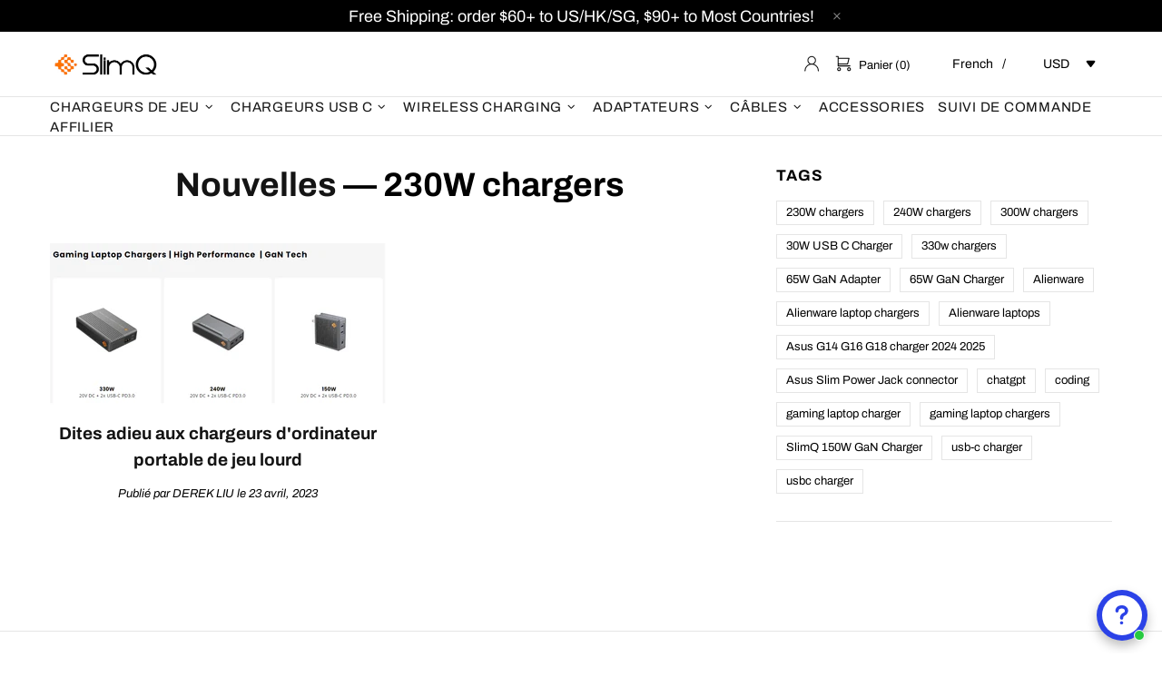

--- FILE ---
content_type: text/javascript
request_url: https://cdn.shopify.com/extensions/019ac357-9c99-7419-b30b-37f8db9e37f2/etranslate-243/assets/floating-selector.js
body_size: 33187
content:
(function(){"use strict";const langCodeToCountryArray={fil:"PHL",af:"ZA",ckb:"IQ",sq:"AL",am:"ET",ar:"AE",hy:"AM",az:"AZ",eu:"ES",be:"BY",bn:"BD",bs:"BA",bg:"BG",ca:"CA",ceb:"PH",ny:"MW","zh-CN":"CN","zh-cn":"CN","zh-TW":"TW","zh-tw":"TW","zh-HK":"HK","zh-hk":"HK",co:"FR",hr:"HR",cs:"CZ",da:"DK",nl:"NL",en:"GB",et:"EE",tl:"PH",fi:"FI",fr:"FR",fy:"NL",gl:"ES",ka:"GE",de:"DE",el:"GR",gu:"IN",ht:"HT",ha:"NE",haw:"US",us:"US",iw:"IL",hi:"IN",hmn:"CN",hu:"HU",is:"IS",ig:"NG",id:"ID",ga:"IE",it:"IT",ja:"JP",jw:"ID",kn:"IN",kk:"KZ",km:"KH",ko:"KR",ku:"IR",ky:"KG",lo:"LA",la:"IT",lv:"LV",lt:"LT",lb:"LU",mk:"MK",mg:"MG",ms:"MY",ml:"IN",mt:"MT",mi:"NZ",nz:"NZ",mr:"IN",mn:"MN",my:"MM",ne:"NP",no:"NO",ps:"AF",fa:"IR",pl:"PL",pt:"PT",pa:"IN",ro:"RO",ru:"RU",sm:"US",gd:"CA",sr:"RS",st:"LS",sn:"ZW",sd:"PK",si:"LK",sk:"SK",sl:"SI",so:"SO",es:"ES",su:"SD",sw:"TZ",sv:"SE",tg:"TJ",ta:"IN",te:"IN",th:"TH",tr:"TR",uk:"UA",ur:"PK",uz:"UZ",vi:"VN",cy:"GB",xh:"ZA",yi:"DE",yo:"NG",zu:"ZA",ak:"GH",as:"IN",bm:"ML",br:"fr",ce:"ru",cu:"BG",kw:"KW",dz:"BT",eo:"un",ee:"GH",fo:"DK",ff:"MR",lg:"UG",he:"IL",ia:"un",jv:"ID",kl:"GL",ks:"IN",ki:"KE",rw:"RW",ln:"CG",lu:"CD",gv:"GB",nd:"ZW",se:"NO",nb:"NO",nn:"NO",or:"IN",om:"ET",os:"RU","pt-BR":"BR","pt-br":"BR","pt-PT":"PT","pt-pt":"PT",qu:"PE",rm:"CH",rn:"BI",sg:"CF",ii:"CN",tt:"RU",bo:"CN",ti:"ER",to:"TO",tk:"TM",ug:"ZH",vo:"un",wo:"SN",sa:"SA","ar-SA":"sa","ar-sa":"sa","ar-DZ":"DZ","ar-dz":"DZ","ar-AE":"AE","ar-ae":"AE","ar-BH":"BH","ar-bh":"BH","ar-EG":"EG","ar-eg":"EG","ar-IQ":"IQ","ar-iq":"IQ","ar-JO":"JO","ar-jo":"JO","ar-LB":"LB","ar-lb":"LB","ar-LY":"LY","ar-ly":"LY","ar-OM":"OM","ar-om":"OM","ar-QA":"QA","ar-qa":"QA","ar-SD":"SD","ar-sd":"SD","ar-SY":"SY","ar-sy":"SY","ar-YE":"YE","ar-ye":"YE","fr-BE":"BE","fr-be":"BE","fr-LU":"LU","fr-lu":"LU","fr-MC":"MC","fr-mc":"MC","fr-CH":"CH","fr-ch":"CH","fr-CA":"FR-CA","fr-ca":"FR-CA","en-CA":"FR-CA","en-ca":"FR-CA","de-AT":"AT","de-at":"AT","de-CH":"CH","de-ch":"CH","de-LU":"LU","de-lu":"LU","es-MX":"MX","es-mx":"MX","es-CO":"CO","es-co":"CO","es-AR":"AR","es-ar":"AR","es-CL":"CL","es-cl":"CL","es-PE":"PE","es-pe":"PE","es-BO":"BO","es-bo":"BO","es-EC":"EC","es-ec":"EC","es-GT":"GT","es-gt":"GT","en-nz":"NZ","en-NZ":"NZ"},langCodeToLangArray={ckb:"Central Kurdish",af:"Afrikaans",ak:"Akan",sq:"Albanian",am:"Amharic",ar:"Arabic",hy:"Armenian",as:"Assamese",az:"Azerbaijani",bm:"Bambara",bn:"Bangla",eu:"Basque",be:"Belarusian",bs:"Bosnian",br:"Breton",bg:"Bulgarian",my:"Burmese",ca:"Catalan",ce:"Chechen","zh-CN":"Chinese","zh-cn":"Chinese","zh-TW":"Chinese (TW)","zh-tw":"Chinese (TW)",cu:"Church Slavic",kw:"Cornish",hr:"Croatian",cs:"Czech",da:"Danish",nl:"Dutch",dz:"Dzongkha",en:"English",us:"English",eo:"Esperanto",et:"Estonian",ee:"Ewe",fo:"Faroese",fi:"Finnish",fr:"French",ff:"Fulah",gl:"Galician",lg:"Ganda",ka:"Georgian",de:"German",el:"Greek",gu:"Gujarati",ha:"Hausa",he:"Hebrew",hi:"Hindi",hu:"Hungarian",is:"Icelandic",ig:"Igbo",id:"Indonesian",ia:"Interlingua",ga:"Irish",it:"Italian",ja:"Japanese",jv:"Javanese",kl:"Kalaallisut",kn:"Kannada",ks:"Kashmiri",kk:"Kazakh",km:"Khmer",ki:"Kikuyu",rw:"Kinyarwanda",ko:"Korean",ku:"Kurdish",ky:"Kyrgyz",lo:"Lao",lv:"Latvian",ln:"Lingala",lt:"Lithuanian",lu:"Luba-Katanga",lb:"Luxembourgish",mk:"Macedonian",mg:"Malagasy",ms:"Malay",ml:"Malayalam",mt:"Maltese",gv:"Manx",mi:"Maori",mr:"Marathi",mn:"Mongolian",ne:"Nepali",nd:"North Ndebele",se:"Northern Sami",no:"Norwegian",nb:"Norwegian (Bokmål)",nn:"Norwegian Nynorsk",or:"Odia",om:"Oromo",os:"Ossetic",ps:"Pashto",fa:"Persian",pl:"Polish","pt-BR":"Portuguese (Brazil)","pt-br":"Portuguese (Brazil)","pt-PT":"Portuguese (Portugal)","pt-pt":"Portuguese (Portugal)",pa:"Punjabi",qu:"Quechua",ro:"Romanian",rm:"Romansh",rn:"Rundi",ru:"Russian",sg:"Sango",gd:"Scottish Gaelic",sr:"Serbian",sn:"Shona",ii:"Sichuan Yi",sd:"Sindhi",si:"Sinhala",sk:"Slovak",sl:"Slovenian",so:"Somali",es:"Spanish",sw:"Swahili",sv:"Swedish",tg:"Tajik",ta:"Tamil",tt:"Tatar",te:"Telugu",th:"Thai",bo:"Tibetan",ti:"Tigrinya",to:"Tongan",tr:"Turkish",tk:"Turkmen",uk:"Ukrainian",ur:"Urdu",ug:"Uyghur",uz:"Uzbek",vi:"Vietnamese",vo:"Volapük",cy:"Welsh",fy:"Western Frisian",wo:"Wolof",xh:"Xhosa",yi:"Yiddish",yo:"Yoruba",zu:"Zulu",sa:"Arabic (Saudi Arabia)","ar-DZ":"Arabic (Algeria)","ar-dz":"Arabic (Algeria)","ar-EG":"Arabic (Egypt)","ar-eg":"Arabic (Egypt)","ar-IQ":"Arabic (Iraq)","ar-iq":"Arabic (Iraq)","ar-JO":"Arabic (Jordan)","ar-jo":"Arabic (Jordan)","ar-KW":"Arabic (Kuwait)","ar-kw":"Arabic (Kuwait)","ar-LB":"Arabic (Lebanon)","ar-lb":"Arabic (Lebanon)","ar-LY":"Arabic (Libya)","ar-ly":"Arabic (Libya)","ar-MA":"Arabic (Morocco)","ar-ma":"Arabic (Morocco)","ar-OM":"Arabic (Oman)","ar-om":"Arabic (Oman)","ar-QA":"Arabic (Qatar)","ar-qa":"Arabic (Qatar)","ar-SY":"Arabic (Syria)","ar-sy":"Arabic (Syria)","ar-TN":"Arabic (Tunisia)","ar-tn":"Arabic (Tunisia)","ar-YE":"Arabic (Yemen)","ar-ye":"Arabic (Yemen)","fr-CA":"French (Canada)","fr-ca":"French (Canada)","en-CA":"English (Canada)","en-ca":"English (Canada)","de-AT":"Austria","de-at":"Austria","de-CH":"Switzerland","de-ch":"Switzerland","de-LU":"Luxembourg","de-lu":"Luxembourg","es-MX":"Spanish (Mexico)","es-mx":"Spanish (Mexico)","es-CO":"Spanish (Columbia)","es-co":"Spanish (Columbia)","es-AR":"Spanish (Argentina)","es-ar":"Spanish (Argentina)","es-CL":"Chile","es-cl":"Chile","es-PE":"Peru","es-pe":"Peru","es-BO":"Bolivia","es-bo":"Bolivia","es-EC":"Ecuador","es-ec":"Ecuador","es-GT":"Guatemala","es-gt":"Guatemala","en-nz":"English (New Zealand)","en-NZ":"English (New Zealand)","hr-HR":"Croatian (Croatia)"},countryNameToCountryCodeArray={Afghanistan:"AF","Åland Islands":"AX",Albania:"AL",Algeria:"DZ",Andorra:"AD",Angola:"AO",Anguilla:"AI","Antigua & Barbuda":"AG",Argentina:"AR",Armenia:"AM",Aruba:"AW","Ascension Island":"AC",Australia:"AU",Austria:"AT",Azerbaijan:"AZ",Bahamas:"BS",Bahrain:"BH",Bangladesh:"BD",Barbados:"BB",Belarus:"BY",Belgium:"BE",Belize:"BZ",Benin:"BJ",Bermuda:"BM",Bhutan:"BT",Bolivia:"BO","Bosnia & Herzegovina":"BA","Bosnia and Herzegovina":"BA",Botswana:"BW",Brazil:"BR","British Indian Ocean Territory":"IO","British Virgin Islands":"VG",Brunei:"BN",Bulgaria:"BG","Burkina Faso":"BF",Burundi:"BI",Cambodia:"KH",Cameroon:"CM",Canada:"FR-CA","Cape Verde":"CV","Cabo Verde":"CV","Caribbean Netherlands":"BQ","Cayman Islands":"KY","Central African Republic":"CF",Chad:"TD",Chile:"CL",China:"CN","Christmas Island":"CX","Cocos (Keeling) Islands":"CC",Colombia:"CO",Comoros:"KM","Congo - Brazzaville":"CG","Congo - Kinshasa":"CD","Cook Islands":"CK","Costa Rica":"CR",Croatia:"HR","Curaçao":"CW",Cyprus:"CY",Czechia:"CZ","Côte d’Ivoire":"CI",Cuba:"CU",Denmark:"DK",Djibouti:"DJ",Dominica:"DM","Dominican Republic":"DO","Democratic Republic of the Congo":"CD",Ecuador:"EC",Egypt:"EG","El Salvador":"SV","Equatorial Guinea":"GQ",Eritrea:"ER",Estonia:"EE",Eswatini:"SZ",Ethiopia:"ET","European Union":"EU","Falkland Islands":"FK","Faroe Islands":"FO",Fiji:"FJ",Finland:"FI",France:"FR","French Guiana":"GF","French Polynesia":"PF","French Southern Territories":"TF",Gabon:"GA",Gambia:"GM",Georgia:"GE",Germany:"DE",Ghana:"GH",Gibraltar:"GI",Greece:"GR",Greenland:"GL",Grenada:"GD",Guadeloupe:"GP",Guatemala:"GT",Guernsey:"GG",Guinea:"GN","Guinea-Bissau":"GW",Guyana:"GY",Haiti:"HT",Honduras:"HN","Hong Kong SAR":"HK","Hong Kong":"HK",Hungary:"HU",Iceland:"IS",India:"IN",Indonesia:"ID",Iraq:"IQ",Ireland:"IE","Isle of Man":"IM",Israel:"IL",Italy:"IT",Iran:"IR",Jamaica:"JM",Japan:"JP",Jersey:"JE",Jordan:"JO",Kazakhstan:"KZ",Kenya:"KE",Kiribati:"KI",Kosovo:"XK",Kuwait:"KW",Kyrgyzstan:"KG",Laos:"LA",Latvia:"LV",Lebanon:"LB",Lesotho:"LS",Liberia:"LR",Libya:"LY",Liechtenstein:"LI",Lithuania:"LT",LTL:"LT",Luxembourg:"LU","Macao SAR":"MO",Macau:"MO",Madagascar:"MG",Malawi:"MW",Malaysia:"MY",Maldives:"MV",Mali:"ML",Malta:"MT",Martinique:"MQ",Mauritania:"MR",Mauritius:"MU",Mayotte:"YT",Mexico:"MX",Moldova:"MD",Monaco:"MC",Mongolia:"MN",Montenegro:"ME",Montserrat:"MS",Morocco:"MA",Mozambique:"MZ","Myanmar (Burma)":"MM",Myanmar:"MM",Namibia:"NA",Nauru:"NR",Nepal:"NP",Netherlands:"NL","New Caledonia":"NC","New Zealand":"NZ",Nicaragua:"NI",Niger:"NE",Nigeria:"NG",Niue:"NU","Norfolk Island":"NF","North Macedonia":"MK","North Korea":"KP",Norway:"NO",Oman:"OM",Pakistan:"PK","Palestinian Territories":"PS",Panama:"PA","Papua New Guinea":"PG",Paraguay:"PY",Peru:"PE",Philippines:"PH","Pitcairn Islands":"PN",Poland:"PL",Portugal:"PT",Qatar:"QA","Réunion":"RE",Romania:"RO",Russia:"RU",Rwanda:"RW",Samoa:"WS","San Marino":"SM","São Tomé & Príncipe":"ST","São Tomé and Príncipe":"ST","Saudi Arabia":"SA",Senegal:"SN",Serbia:"RS",Seychelles:"SC","Sierra Leone":"SL",Singapore:"SG","Sint Maarten":"SX",Slovakia:"SK",Slovenia:"SI","Solomon Islands":"SB",Somalia:"SO","South Africa":"ZA","South Georgia & South Sandwich Islands":"GS","South Korea":"KR","South Sudan":"SS",Spain:"ES","Sri Lanka":"LK","St. Barthélemy":"BL","St. Helena":"SH","Saint Helena":"SH","St. Kitts & Nevis":"KN","St. Lucia":"LC","St. Martin":"MF","St. Pierre & Miquelon":"PM","St. Vincent & Grenadines":"VC",Sudan:"SD",Suriname:"SR","Svalbard & Jan Mayen":"SJ",Sweden:"SE",Switzerland:"CH",Syria:"SY",Taiwan:"TW",Tajikistan:"TJ",Tanzania:"TZ",Thailand:"TH","Timor-Leste":"TL",Togo:"TG",Tokelau:"TK",Tonga:"TO","Trinidad & Tobago":"TT","Trinidad and Tobago":"TT","Tristan da Cunha":"TA",Tunisia:"TN",Turkey:"TR",Turkmenistan:"TM","Turks & Caicos Islands":"TC",Tuvalu:"TV","U.S. Outlying Islands":"UM",Uganda:"UG",Ukraine:"UA","United Arab Emirates":"AE","United Kingdom":"GB","United States":"US",Uruguay:"UY",Uzbekistan:"UZ",Vanuatu:"VU","Vatican City":"VA",Venezuela:"VE",Vietnam:"VN","Wallis & Futuna":"WF","Western Sahara":"EH",Yemen:"YE",Zambia:"ZM",Zimbabwe:"ZW"},arrow_padding_width=40,item_height=46,flag_min_width={rectangle_flag:30,square_flag:30,circle_flag:30,no_flag:0,without_flag:0},language_min_width={language_code:45,language_name:70,native_language_name:70,no_labels:0},currency_min_width={code:30,name:80,symbol:25};function isMobile(){return window.self!==window.top?document.body.offsetWidth<=400:navigator.userAgent.match(/(phone|pad|pod|iPhone|iPod|ios|iPad|Android|Mobile|BlackBerry|IEMobile|MQQBrowser|JUC|Fennec|wOSBrowser|BrowserNG|WebOS|Symbian|Windows Phone)/i)}function getLanguageList(){const e=window.metaFiles.ETLanguages||[];let t=[];const n=window.metaFiles?.global?.language_sort_list;return n&&Object.keys(n).length>0&&(e.forEach(e=>{t[n[e.iso_code]]=e}),t=t.filter(e=>e),e.forEach(e=>{n.hasOwnProperty(e.iso_code)||t.push(e)})),0===t.length?e:(window.metaFiles.ETLanguages=t,t)}function applyPriviewCssCode(e){e&&/^[.#]?\w+[^{]+\{[^}]*\}/.test(e)&&addCSS(e)}function addCSS(e){let t=document.createElement("style"),n=document.head||document.getElementsByTagName("head")[0];if(t.type="text/css",t.styleSheet){let n=function(){try{t.styleSheet.cssText=e}catch(e){}};t.styleSheet.disabled?setTimeout(n,10):n()}else{let n=document.createTextNode(e);t.appendChild(n)}n.appendChild(t)}function transformationRgb(e,t){if(null==e&&null==t)return"rgba(255,255,255,1)";let n;if(n=void 0===t?1:t/100,!e)return"rgba(255,255,255,"+n+")";if(!e)return"rgba(255,255,255,"+n+")";let o=e.toLowerCase();if(/^#([0-9a-fA-f]{3}|[0-9a-fA-f]{6})$/.test(o)){if(4===o.length){let e="#";for(let t=1;t<4;t+=1)e+=o.slice(t,t+1).concat(o.slice(t,t+1));o=e}let e=[];for(let t=1;t<7;t+=2)e.push(parseInt("0x"+o.slice(t,t+2)));return"rgba("+e.join(",")+","+n+")"}return o}function findLanguageFlags(e,t){try{var n;return e&&"string"==typeof e&&(e=JSON.parse(e)),"string"==typeof(n=e&&e[t]?langCodeToCountryArray[e[t]]?langCodeToCountryArray[e[t]]:langCodeToCountryArray[t]:langCodeToCountryArray[t]?langCodeToCountryArray[t]:langCodeToCountryArray[t.split("-")[0]])?n:""}catch(e){return console.log("findLanguageFlags",e),""}}function findCurrencyFlags(e){let t;return t=countryNameToCountryCodeArray[e]?countryNameToCountryCodeArray[e].toLowerCase():"",t}function documentReady(e){"complete"===document.readyState||"interactive"===document.readyState?setTimeout(e(),300):document.addEventListener("DOMContentLoaded",e)}function changeArrow(e,t,n=document.querySelectorAll("#etranslate-language-arrow-new-img-theme2"),o){const a=isMobile();let l,r;a?(l=o||window.metaFiles.mobile.style.font_color,r=window.metaFiles.mobile.content.arrow_show):(l=o||window.metaFiles.desktop.style.font_color,r=window.metaFiles.desktop.content.arrow_show),"FASHION"===e&&r?n.forEach(e=>{e.style.display="block",e.parentElement.style.setProperty("display","block","important"),"etranslate-currency_language-arrow-currency-img"!==e.id&&"etranslate-currency_language-arrow-language-img"!==e.id?e.setAttribute("fill",l):(a&&"pop_up"!==window.metaFiles.mobile_language_currency_selector_style&&e.setAttribute("fill",l),a||"pop_up"===window.metaFiles.language_currency_selector_style||e.setAttribute("fill",l)),t?e.children[0].setAttribute("d","M573.056 272l308.8 404.608A76.8 76.8 0 0 1 820.736 800H203.232a76.8 76.8 0 0 1-61.056-123.392L450.976 272a76.8 76.8 0 0 1 122.08 0z"):e.children[0].setAttribute("d","M573.056 752l308.8-404.608A76.8 76.8 0 0 0 820.736 224H203.232a76.8 76.8 0 0 0-61.056 123.392L450.976 752a76.8 76.8 0 0 0 122.08 0z")}):"SIMPLE"===e&&r?n.forEach(e=>{e.style.display="block",e.parentElement.style.setProperty("display","block","important"),"etranslate-currency_language-arrow-currency-img"!==e.id&&"etranslate-currency_language-arrow-language-img"!==e.id?e.setAttribute("fill",l):(a&&"pop_up"!==window.metaFiles.mobile_language_currency_selector_style&&e.setAttribute("fill",l),a||"pop_up"===window.metaFiles.language_currency_selector_style||e.setAttribute("fill",l)),t?e.children[0].setAttribute("d","M483.029333 286.165333l30.165334-30.208 415.957333 415.829334c16.426667 16.426667 16.64 43.648 0 60.288a42.538667 42.538667 0 0 1-60.330667 0.042666L513.28 376.746667l-355.242667 355.413333a42.496 42.496 0 0 1-60.288 0 42.837333 42.837333 0 0 1-0.085333-60.330667l383.701333-383.872 1.706667-1.749333z"):e.children[0].setAttribute("d","M483.072 714.496l30.165333 30.208 415.957334-415.829333a42.837333 42.837333 0 0 0 0-60.288 42.538667 42.538667 0 0 0-60.330667-0.042667l-355.541333 355.413333-355.242667-355.413333a42.496 42.496 0 0 0-60.288 0 42.837333 42.837333 0 0 0-0.085333 60.330667l383.701333 383.872 1.706667 1.749333z")}):"RIGHT"===e&&r?n.forEach(e=>{e.style.display="block",e.parentElement.style.setProperty("display","block","important"),"etranslate-currency_language-arrow-currency-img"!==e.id&&"etranslate-currency_language-arrow-language-img"!==e.id?e.setAttribute("fill",l):(a&&"pop_up"!==window.metaFiles.mobile_language_currency_selector_style&&e.setAttribute("fill",l),a||"pop_up"===window.metaFiles.language_currency_selector_style||e.setAttribute("fill",l)),t?e.children[0].setAttribute("d","M483.072 714.496l30.165333 30.208 415.957334-415.829333a42.837333 42.837333 0 0 0 0-60.288 42.538667 42.538667 0 0 0-60.330667-0.042667l-355.541333 355.413333-355.242667-355.413333a42.496 42.496 0 0 0-60.288 0 42.837333 42.837333 0 0 0-0.085333 60.330667l383.701333 383.872 1.706667 1.749333z"):e.children[0].setAttribute("d","M714.496 483.072l-30.165333-30.208-415.957334 415.829333a42.837333 42.837333 0 0 1-60.288 0 42.538667 42.538667 0 0 1-0.042667-60.330667l355.541333-355.413333-355.242667-355.413333a42.496 42.496 0 0 1 0-60.288 42.837333 42.837333 0 0 1 60.330667 0.042667l415.957334 415.829333 1.706667 1.749333z")}):n.forEach(e=>{e.style.display="none",e.parentElement.style.setProperty("display","none","important")})}function insertScript(e,t=!1,n=e=>{}){let o=document.createElement("script");o.type="text/javascript",o.src=e,o.onload=n,t?document.head.prepend(o):document.body.appendChild(o)}function evalJS(e){return new Function("return "+e)()}function calculatePosition(e,t){e.getBoundingClientRect().width+t.getBoundingClientRect().left>document.documentElement.clientWidth?e.style.left=document.documentElement.clientWidth-(e.getBoundingClientRect().width+t.getBoundingClientRect().left)+"px":t.getBoundingClientRect().left<0?e.style.left=Math.abs(t.getBoundingClientRect().left)+"px":e.style.left="auto"}function insertCurrency(callback=()=>{}){const xmlHttp=new XMLHttpRequest;xmlHttp.open("get","https://cdn.shopify.com/s/javascripts/currencies.js?v="+Math.random()),xmlHttp.onreadystatechange=function(){if(4===xmlHttp.readyState&&200===xmlHttp.status){let data=xmlHttp.responseText;data=data.replace("var Currency","window.EtranslateCurrency"),eval(data),callback()}},xmlHttp.send()}function generateSelectorWithPriority(e){for(var t=[],n=e.parentElement;n&&"body"!==n.tagName.toLowerCase();){var o=n.tagName.toLowerCase();if(n.id)o+="#"+n.id;else if(n.classList.length>0)o+="."+Array.from(n.classList)[0];else{o+=":nth-child("+(Array.from(n.parentElement.children).indexOf(n)+1)+")"}t.unshift(o),n=n.parentElement}return t.join(" > ")}function getElementPosition(e){if(!e||!e.parentNode)return 0;const t=e.parentNode;return Array.from(t.children).indexOf(e)}function getCurrentLink(){const e=window.Shopify?.routes?.root||"/",t=window.location.href;let n,o="";if(t.includes("etranslate")||t.includes("langwill")){const e=new URLSearchParams(t.split("?")[1]).get("url");o=e?new URL(e).pathname:window.location.pathname}else o=window.location.pathname;return n="/"===e?o:o.replace(e.slice(0,-1),""),n||(n="/"),n}function getWorkingOn(){const e=getCurrentLink();return e.includes("/products/")?3:e.includes("/collections/")?4:e.includes("/blogs/")||e.includes("/blog/")?5:1}function changeButtonIcon(e,t,n=document.querySelectorAll("#etranslate-button-icon-theme2"),o){let a,l,r;isMobile()?(a=o||window.metaFiles.mobile.style.font_color,l=window.metaFiles.mobile.content.button_icon_show,r=window.metaFiles.mobile.content.button_icon):(a=o||window.metaFiles.desktop.style.font_color,l=window.metaFiles.desktop.content.button_icon_show,r=window.metaFiles.desktop.content.button_icon),"globe"===r&&l?n.forEach(e=>{e.style.display="block",e.parentElement.style.setProperty("display","flex","important"),e.parentElement.innerHTML=`<svg width="16" height="16" viewBox="0 0 16 16" fill="none" xmlns="http://www.w3.org/2000/svg" id="etranslate-button-icon-theme2">\n<path d="M8.5.1h-1C3.3.3.1 3.8.1 8c0 4.1 3.1 7.5 7.1 7.9h1.6c4-.4 7.1-3.8 7.1-7.9 0-4.2-3.2-7.7-7.4-7.9zM5.2 1.6C4.2 3 3.6 5 3.5 7.4H1.1C1.3 4.8 3 2.6 5.2 1.6zm-4.1 7h2.4c.1 2.3.7 4.4 1.7 5.7-2.3-1-3.9-3.1-4.1-5.7zm6.3 6.1c-1.5-.5-2.6-3.1-2.7-6.1h2.7v6.1zm0-7.3H4.7c.1-3 1.3-5.5 2.7-6.1v6.1zm7.5 0h-2.4c-.1-2.4-.7-4.4-1.7-5.8 2.3 1 3.9 3.2 4.1 5.8zM8.6 1.3c1.4.5 2.6 3.1 2.7 6.1H8.6V1.3zm0 13.4V8.6h2.7c-.1 3-1.2 5.6-2.7 6.1zm2.2-.4c1-1.4 1.6-3.4 1.7-5.7h2.4c-.2 2.5-1.8 4.7-4.1 5.7z" fill="${a}"></path>\n</svg>\n`}):"translate"===r&&l?n.forEach(e=>{e.style.display="block",e.parentElement.style.setProperty("display","flex","important"),e.parentElement.innerHTML=`<svg width="18" height="16" viewBox="0 0 18 16" fill="none" xmlns="http://www.w3.org/2000/svg" id="etranslate-button-icon-theme2">\n<path d="M3 10.9166V12.5833C2.99987 13.0038 3.15867 13.4088 3.44458 13.7171C3.73049 14.0254 4.12237 14.2143 4.54167 14.2458L4.66667 14.25H7.16667V15.9166H4.66667C3.78261 15.9166 2.93477 15.5655 2.30964 14.9403C1.68452 14.3152 1.33333 13.4674 1.33333 12.5833V10.9166H3ZM13.8333 6.74998L17.5 15.9166H15.7042L14.7033 13.4166H11.295L10.2958 15.9166H8.50083L12.1667 6.74998H13.8333ZM13 9.15415L11.9608 11.75H14.0375L13 9.15415ZM5.5 0.083313V1.74998H8.83333V7.58331H5.5V10.0833H3.83333V7.58331H0.5V1.74998H3.83333V0.083313H5.5ZM13 0.916646C13.8841 0.916646 14.7319 1.26784 15.357 1.89296C15.9821 2.51808 16.3333 3.36592 16.3333 4.24998V5.91665H14.6667V4.24998C14.6667 4.03111 14.6236 3.81438 14.5398 3.61217C14.456 3.40996 14.3333 3.22623 14.1785 3.07147C14.0237 2.9167 13.84 2.79394 13.6378 2.71018C13.4356 2.62642 13.2189 2.58331 13 2.58331H10.5V0.916646H13ZM3.83333 3.41665H2.16667V5.91665H3.83333V3.41665ZM7.16667 3.41665H5.5V5.91665H7.16667V3.41665Z" fill="${a}"/>\n</svg>\n\n`}):n.forEach(e=>{e.style.display="none",e.parentElement.style.setProperty("display","none","important")})}function judgeCurrencyLabel(e,t,n){e.name&&e.code&&e.symbol?t.innerHTML=`${n.currency} ${n.code}(${n.currency_symbol})`:e.name&&e.code&&!e.symbol?t.innerHTML=`${n.currency} ${n.code}`:e.name&&!e.code&&e.symbol?t.innerHTML=`${n.currency}(${n.currency_symbol})`:!e.name||e.code||e.symbol?!e.name&&e.code&&e.symbol?t.innerHTML=`${n.code}(${n.currency_symbol})`:e.name||!e.code||e.symbol?e.name||e.code||!e.symbol?t.innerHTML="":t.innerHTML=`${n.currency_symbol}`:t.innerHTML=`${n.code}`:t.innerHTML=`${n.currency}`}function listenOpenDropDown(e){let t=isMobile();try{let n;n=t?e.mobile.content.arrow:e.desktop.content.arrow,setTimeout(()=>{window.et_window_open_dropDown&&(window.et_window_open_dropDown(),changeArrow(n,!0))},10)}catch(e){}}function debounce(e,t){let n;return function(...o){clearTimeout(n),n=setTimeout(()=>{e(...o)},t)}}function escapeHtml(e=""){return e.includes("document.write")||e.includes("setInterval")||e.includes("alert")||e.includes("eval")||e.includes("onclick")||e.includes("onerror")||e.includes("onload")||e.includes("onmouseover")?"":e}let flag$4,firstTime$4=0,lastTime$4=0,isOpen$4=!1,flag$3;function createLanguageFloatSelector(e,t,n,o,a){let l,r,s,c,i,d,u,g,y,p,m,_,b,f,h,w,C,E,k,L,x,v,N,S,T;if(document.addEventListener("click",function(e){e.target.closest(".etranslate-language-list-button")||e.target.closest(".etranslate-language-list-dropdown-logo-theme2")||(J(),changeArrow(p,isOpen$4))}),a)switch(k=o.mobile.content.sort_list,L=o.mobile.content.bar_sort_list,C=o.mobile.content.bar_flags_type_show,E=o.mobile.content.bar_labels_type_show,l=o.mobile.content.bar_flags_type,r=o.mobile.content.bar_labels_type,i=o.mobile.style.selector_width,d=o.mobile.content.top,u=o.mobile.content.position_tb,g=o.mobile.style.border_width,b=o.mobile.content.flags_type_show,f=o.mobile.content.flags_type,h=o.mobile.content.labels_type_show,w=o.mobile.content.labels_type,y=transformationRgb(o.mobile.style.background_color,o.mobile.style.background_opacity),p=o.mobile.content.arrow,x=o.mobile.style.dropdown_background_color,v=o.mobile.style.dropdown_background_opacity,N=transformationRgb(x,v),S=o.mobile.style.dropdown_select_background_color,T=o.mobile.style.dropdown_select_font_color,o.mobile.style.border[0]){case"SQUARE":_=0;break;case"ROUNDED":_="4px";break;case"CUSTOM":_=(o.mobile.style.border[1]||0)+"px"}else switch(k=o.desktop.content.sort_list,L=o.desktop.content.bar_sort_list,C=o.desktop.content.bar_flags_type_show,E=o.desktop.content.bar_labels_type_show,l=o.desktop.content.bar_flags_type,r=o.desktop.content.bar_labels_type,i=o.desktop.style.selector_width,d=o.desktop.content.top,u=o.desktop.content.position_tb,g=o.desktop.style.border_width,b=o.desktop.content.flags_type_show,f=o.desktop.content.flags_type,h=o.desktop.content.labels_type_show,w=o.desktop.content.labels_type,y=transformationRgb(o.desktop.style.background_color,o.desktop.style.background_opacity),p=o.desktop.content.arrow,x=o.desktop.style.dropdown_background_color,v=o.desktop.style.dropdown_background_opacity,N=transformationRgb(x,v),S=o.desktop.style.dropdown_select_background_color,T=o.desktop.style.dropdown_select_font_color,o.desktop.style.border[0]){case"SQUARE":_=0;break;case"ROUNDED":_="4px";break;case"CUSTOM":_=(o.desktop.style.border[1]||0)+"px"}s="rectangle_flag"!==l?"1x1":"4x3",m=o.rm_logo;let B="https://my.parcelpanel.com/assets/other/flags/"+s;c="no_labels"===r;let A=n.getElementsByClassName("etranslate-language-list-button")[0],M=n.getElementsByClassName("etranslate-language-list-dropdown")[0],O=n.getElementsByClassName("etranslate-language-list-dropdown-box")[0],R=setLanguageFloatSelectorStyle(o,a),H=o.global.language_flags,I=findLanguageFlags(H,t);setLanguageFloatPosition(A,M,e,d,u,O),n.setAttribute("style",R);let F="https://my.parcelpanel.com/assets/other/flags/"+("rectangle_flag"!==f?"1x1":"4x3"),D=A.getElementsByClassName("select-dropdown-flag-icon")[0];D.style.backgroundImage="url("+F+"/"+I.toLowerCase()+".svg)","circle_flag"===f?D.classList.add("circle_flag"):D.classList.remove("circle_flag"),M.getBoundingClientRect().height>0?M.setAttribute("style","width:"+i+";background-color:"+N+";max-height:230px;opacity:1;"):M.setAttribute("style","width:"+i+";background-color:"+N+";max-height:0px;opacity:0;");let U=setLanguageFloatSelectorWidth(e,o,a,M);n.style.borderRadius=_,A.style.borderRadius=_,O.style.borderRadius=_,O.style.backgroundColor=y,A.style.width=U,A.style.borderWidth=g+"px",M.style.width=U,O.style.width=U,O.style.borderWidth=g+"px",changeArrow(p,isOpen$4),changeButtonIcon();let P=0===Number(m)?120:0,q=M.children;for(let t=0;t<q.length;t++){let n=q[t];n.setAttribute("style","background-color:"+S+";color:"+T);let o=n.getElementsByClassName("select-dropdown-flag-icon")[0],a=n.dataset.code,s=q[t].dataset.name,c=findLanguageFlags(H,a);o.style.backgroundImage="url("+B+"/"+c.toLowerCase()+".svg)","circle_flag"===l?o.classList.add("circle_flag"):o.classList.remove("circle_flag"),n.onclick=K(e.find(function(e){return e.iso_code.toLowerCase()===a.toLowerCase()}));let i=n.getElementsByClassName("etranslate-language-name")[0];"language_name"===r?i.innerHTML=langCodeToLangArray[a]?langCodeToLangArray[a]:i.textContent:"native_language_name"===r?(s="français"==s?"Français":s,i.innerHTML=s||langCodeToLangArray[a]):i.innerHTML=a?a.toLocaleUpperCase():a}const j=A.getElementsByClassName("etranslate-flag-wrapper")[0],$=A.getElementsByClassName("etranslate-language-name")[0],W=A.getElementsByClassName("etranslate-language-arrow-new")[0],G=A.getElementsByClassName("etranslate-button-icon-wrapper")[0];if(j.style.order=k.flags_type,$.style.order=k.labels_type,W.style.order=k.arrow,G.style.order=k.button_icon,b){let e=A.getElementsByClassName("etranslate-flag-wrapper");for(let t=0;t<e.length;t++)e[t].style.display="flex"}else{let e=A.getElementsByClassName("etranslate-flag-wrapper");for(let t=0;t<e.length;t++)e[t].style.display="none"}if(h){let e=A.getElementsByClassName("etranslate-language-name");for(let t=0;t<e.length;t++)e[t].style.display="flex";let n=A.getElementsByClassName("etranslate-language-name")[0];if("language_name"===w)n.innerHTML=langCodeToLangArray[t]?langCodeToLangArray[t]:n.textContent;else if("native_language_name"===w){let e=n.dataset.name;e="français"==e?"Français":e,n.innerHTML=e||n.textContent}else n.innerHTML=t?t.toLocaleUpperCase():t}else{let e=A.getElementsByClassName("etranslate-language-name");for(let t=0;t<e.length;t++)e[t].style.display="none"}if("rectangle_flag"===f){let e=A.getElementsByClassName("etranslate-flag-wrapper");for(let t=0;t<e.length;t++)e[t].style.marginRight=c?"0px":" 8px",c&&(e[t].style.justifyContent="center")}if(C){let e=O.getElementsByClassName("etranslate-flag-wrapper");for(let t=0;t<e.length;t++)e[t].style.display="flex",e[t].style.order=L.language.children.bar_flags_type}else{let e=O.getElementsByClassName("etranslate-flag-wrapper");for(let t=0;t<e.length;t++)e[t].style.display="none",e[t].style.order=L.language.children.bar_flags_type}if(E){let e=O.getElementsByClassName("etranslate-language-name");for(let t=0;t<e.length;t++)e[t].style.display="flex",e[t].style.order=L.language.children.bar_labels_type}else{let e=O.getElementsByClassName("etranslate-language-name");for(let t=0;t<e.length;t++)e[t].style.display="none",e[t].style.order=L.language.children.bar_labels_type}if("rectangle_flag"===l){let e=O.getElementsByClassName("etranslate-flag-wrapper");for(let t=0;t<e.length;t++)e[t].style.marginRight=c?"0px":" 8px",c&&(e[t].style.justifyContent="center")}function z(){M.style.maxHeight="230px",M.style.opacity="1",O.style.opacity="1",isOpen$4=!0}function J(){M.style.maxHeight="0px",M.style.opacity="0",O.style.opacity="0",isOpen$4=!1}function K(e){if(window.top===window.self)return function(){localStorage.setItem("lan_code",e.iso_code.toLowerCase());const t=n.querySelector("form"),o=n.querySelector('input[name="language_code"]');if(-1!=window.location.search.indexOf("?preview_key")){n.querySelector('input[name="return_to"]').value=window.location.pathname+window.location.search}o.value=e.iso_code,t.submit()}}return O.style.minWidth=Math.max(A.clientWidth,P)+"px",M.style.minWidth=Math.max(A.clientWidth,P)+"px",A.addEventListener("click",function(e){!flag$4&&window.top!==window.self&&o.switcher||(O.style.minWidth=Math.max(A.clientWidth,P)+"px",M.style.minWidth=Math.max(A.clientWidth,P)+"px",isOpen$4=!isOpen$4,console.log("isOpen",isOpen$4),isOpen$4?(z(),calculatePosition(O,A),O.classList.add("open")):(J(),O.classList.remove("open")),changeArrow(p,isOpen$4)),flag$4=!1}),window.et_window_open_dropDown=z,n}function setLanguageFloatSelectorWidth(e,t,n,o){var a,l,r,s;n?(a=t.mobile.content.bar_flags_type,l=t.mobile.content.bar_labels_type,r=t.mobile.style.selector_width,s="AUTO"===t.mobile.style.auto_selector_width[0]):(a=t.desktop.content.bar_flags_type,l=t.desktop.content.bar_labels_type,r=t.desktop.style.selector_width,s="AUTO"===t.desktop.style.auto_selector_width[0]),e&&e[0]&&e.length;var c=s?"auto":flag_min_width[a]+language_min_width[l]+arrow_padding_width+Number(r)+"px";return o.style.whiteSpace=s?"nowrap":"inherit",c}function setLanguageFloatSelectorStyle(e,t){var n,o,a,l,r,s;t?(o=e.mobile.content.position_tb,s=e.mobile.content.fixed,n=e.mobile.content.position_lr,a=e.mobile.style.font_color,l=e.mobile.content.left,r=e.mobile.content.top):(n=e.desktop.content.position_lr,s=e.desktop.content.fixed,o=e.desktop.content.position_tb,a=e.desktop.style.font_color,l=e.desktop.content.left,r=e.desktop.content.top);var c=s?"fixed":"absolute",i="right"===n?"right":"left",d="bottom"===o||"fixed_bottom"===o?"bottom":"top";return s&&"top"===d&&(r=Math.min(window.innerHeight-50,r)),"top: auto;bottom: auto;left: auto;right: auto;"+i+":"+l+"px;"+d+":"+r+"px;background-color:"+(null==e.desktop.style.background_color&&null==e.desktop.style.background_opacity||null==e.mobile.style.background_color&&null==e.mobile.style.background_opacity?"rgba(255,255,255,1)":t?transformationRgb(e.mobile.style.background_color,e.mobile.style.background_opacity):transformationRgb(e.desktop.style.background_color,e.desktop.style.background_opacity))+";color:"+a+";position:"+c+";"}function setLanguageFloatPosition(e,t,n,o,a,l){let r=e.getBoundingClientRect(),s=t.getBoundingClientRect();const c=n[0]?Math.min(5,n.length)*item_height:0;r.height,s.height;const i=o;return"top"!==a?i<c+30&&"top"!==a?(l.classList.add("lo-select-up"),!0):(l.classList.remove("lo-select-up"),!1):i>=c+30?(l.classList.add("lo-select-up"),!0):(l.classList.remove("lo-select-up"),!1)}function setLanguageFloatSelector(e){let t=getLanguageList(),n=document.querySelector("#language_iso_code").textContent,o=document.getElementById("etranslate-language-float-selector-theme2"),a=isMobile();if(1===Number(e.status)&&(a&&"language"===e.mobile.content.selector_type||!a&&"language"===e.desktop.content.selector_type)){const l=t=>{if(window.top!==window.self&&e.switcher){const e=document.getElementById("etranslate-language-float-selector-theme2");let n,o,l,r,s,c=!1,i=0;e.addEventListener("mousedown",function(t){firstTime$4=(new Date).getTime(),t.preventDefault(),n=t.clientX-e.getBoundingClientRect().left,o=t.clientY-e.getBoundingClientRect().top,c=!0,document.addEventListener("mousemove",window.EtranslateOnMouseMove),document.addEventListener("mouseup",window.EtranslateOnMouseUp),document.removeEventListener("mousemove",window.EtranslateOnEmbedMouseMove),document.removeEventListener("mouseup",window.EtranslateOnEmbedMouseUp)}),window.EtranslateOnMouseMove=a=>{if(c){const c=a.clientX-n,d=a.clientY-o,u=window.innerWidth-e.clientWidth,g=window.innerHeight-e.clientHeight;l=Math.min(u,Math.max(0,c)),s=document.documentElement.clientWidth-l-e.clientWidth,r=Math.min(g,Math.max(0,d))+(t?0:Math.max(window.scrollY||window.pageYOffset,document.documentElement.scrollTop||document.body.scrollTop)),i=document.documentElement.clientHeight-r-e.clientHeight,e.style.left=l+"px",e.style.right="auto",e.style.bottom="auto",e.style.top=r+"px"}},window.EtranslateOnMouseUp=()=>{if(lastTime$4=(new Date).getTime(),lastTime$4-firstTime$4<200&&(flag$4=!0),c=!1,r&&r){const e=l>s?"right":"left";l=l>s?s:l;const n=i<r&&t?"bottom":"top";r=i<r&&t?i:r,window.parent.postMessage({et:{type:"dragger_float",value:{left:l,top:r,left_or_right:e,top_or_bottom:n},is_mobile:a}},"*")}document.removeEventListener("mousemove",window.EtranslateOnMouseMove),document.removeEventListener("mouseup",window.EtranslateOnMouseUp)}}};a?"floating_selector"!==e.mobile.content.choose_language_selector||void 0!==e.mobile.content.style_of_the_selector&&"dropdown"!==e.mobile.content.style_of_the_selector?o&&(window.top===window.self?o.remove():o.style.display="none"):(document.body.appendChild(o),applyPriviewCssCode(e.mobile.style.css_code),createLanguageFloatSelector(t,n,o,e,a),l(e.mobile.content.fixed)):"floating_selector"!==e.desktop.content.choose_language_selector||void 0!==e.desktop.content.style_of_the_selector&&"dropdown"!==e.desktop.content.style_of_the_selector?o&&(window.top===window.self?o.remove():o.style.display="none"):(document.body.appendChild(o),applyPriviewCssCode(e.desktop.style.css_code),createLanguageFloatSelector(t,n,o,e,a),l(e.desktop.content.fixed))}else o&&(window.top===window.self?o.remove():o.style.display="none")}let firstTime$3=0,lastTime$3=0,isOpen$3=!1;function setLanguageEmbeddedPosition(e,t){const n=e[0]?Math.min(5,e.length)*item_height:0,o=document.body.scrollHeight-((document.documentElement||document.body.parentNode||document.body).scrollTop+t.getBoundingClientRect().y);o<n+30?t.classList.add("lo-select-up"):o>=n+30&&t.classList.remove("lo-select-up")}function setLanguageEmbeddedSelectorWidth(e,t,n){let o,a;return o=t.mobile.content.bar_flags_type,a=t.mobile.content.bar_labels_type,e&&e[0]&&e.length,flag_min_width[o]+language_min_width[a]+arrow_padding_width+"px"}function setLanguageEmbeddedSelectorStyle(e,t){let n,o;return n=t?e.mobile.style.font_color:e.desktop.style.font_color,o=null==e.desktop.style.background_color&&null==e.desktop.style.background_opacity||null==e.mobile.style.background_color&&null==e.mobile_background_opacity?"rgba(255,255,255,1)":t?transformationRgb(e.mobile.style.background_color,e.mobile.style.background_opacity):transformationRgb(e.desktop.style.background_color,e.desktop.style.background_opacity),"background-color:"+o+";color:"+n+";"}function createLanguageFixSelector(e,t,n,o,a){let l,r,s,c,i,d,u,g,y,p,m,_,b,f,h,w,C,E,k;if(document.addEventListener("click",function(e){e.target.closest(".embed-etranslate-language-list-button")||e.target.closest(".embed-etranslate-language-list-dropdown-logo-theme2")||(P(),changeArrow(c,isOpen$3))}),a)switch(b=o.mobile.content.sort_list,f=o.mobile.content.bar_sort_list,m=o.mobile.content.bar_flags_type_show,_=o.mobile.content.bar_labels_type_show,l=o.mobile.content.bar_flags_type,r=o.mobile.content.bar_labels_type,u=o.mobile.content.flags_type_show,g=o.mobile.content.flags_type,y=o.mobile.content.labels_type_show,p=o.mobile.content.labels_type,transformationRgb(o.mobile.style.background_color,o.mobile_background_opacity),c=o.mobile.content.arrow,h=o.mobile.style.dropdown_background_color,w=o.mobile.style.dropdown_background_opacity,C=transformationRgb(h,w),E=o.mobile.style.dropdown_select_background_color,k=o.mobile.style.dropdown_select_font_color,o.mobile.style.border[0]){case"SQUARE":d=0;break;case"ROUNDED":d="4px";break;case"CUSTOM":d=(o.mobile.style.border[1]||0)+"px"}else switch(b=o.desktop.content.sort_list,f=o.desktop.content.bar_sort_list,m=o.desktop.content.bar_flags_type_show,_=o.desktop.content.bar_labels_type_show,u=o.desktop.content.flags_type_show,g=o.desktop.content.flags_type,y=o.desktop.content.labels_type_show,p=o.desktop.content.labels_type,l=o.desktop.content.bar_flags_type,r=o.desktop.content.bar_labels_type,transformationRgb(o.desktop.style.background_color,o.desktop.style.background_opacity),c=o.desktop.content.arrow,h=o.desktop.style.dropdown_background_color,w=o.desktop.style.dropdown_background_opacity,C=transformationRgb(h,w),E=o.desktop.style.dropdown_select_background_color,k=o.desktop.style.dropdown_select_font_color,o.desktop.style.border[0]){case"SQUARE":d=0;break;case"ROUNDED":d="4px";break;case"CUSTOM":d=(o.desktop.style.border[1]||0)+"px"}s="rectangle_flag"!==l?"1x1":"4x3";let L="https://my.parcelpanel.com/assets/other/flags/"+s;i=o.rm_logo;let x=n.getElementsByClassName("embed-etranslate-language-list-button")[0],v=n.getElementsByClassName("embed-etranslate-language-list-dropdown")[0],N=n.getElementsByClassName("embed-etranslate-language-list-dropdown-box")[0],S=setLanguageEmbeddedSelectorStyle(o,a),T=o.global.language_flags,B=findLanguageFlags(T,t);n.setAttribute("style",S);let A="https://my.parcelpanel.com/assets/other/flags/"+("rectangle_flag"!==g?"1x1":"4x3"),M=x.getElementsByClassName("select-dropdown-flag-icon")[0];M.style.backgroundImage="url("+A+"/"+B.toLowerCase()+".svg)","circle_flag"===g?M.classList.add("circle_flag"):M.classList.remove("circle_flag"),v.getBoundingClientRect().height>0?v.setAttribute("style","background-color:"+C+";max-height:230px;opacity:1;"):v.setAttribute("style","background-color:"+C+";max-height:0px;opacity:0;"),setLanguageEmbeddedSelectorWidth(e,o,a),n.style.borderRadius=d,N.style.borderRadius=d,N.style.border="1px solid rgba(224,224,224,1)",x.style.width="auto",x.style.whiteSpace="nowrap",v.style.width="auto",v.style.whiteSpace="nowrap",changeArrow(c,isOpen$3),changeButtonIcon();let O=0===Number(i)?120:0;N.style.minWidth=Math.max(x.getBoundingClientRect().width,O)+"px";let R=v.children;for(let t=0;t<R.length;t++){let n=R[t];n.setAttribute("style","background-color:"+E+";color:"+k);let o=n.getElementsByClassName("select-dropdown-flag-icon")[0],a=n.dataset.code,s=R[t].dataset.name,c=findLanguageFlags(T,a);o.style.backgroundImage="url("+L+"/"+c.toLowerCase()+".svg)","circle_flag"===l?o.classList.add("circle_flag"):o.classList.remove("circle_flag"),n.onclick=q(e.find(function(e){return e.iso_code.toLowerCase()===a.toLowerCase()}));let i=n.getElementsByClassName("embed-etranslate-language-name")[0];"language_name"===r?i.innerHTML=langCodeToLangArray[a]?langCodeToLangArray[a]:i.textContent:"native_language_name"===r?(s="français"==s?"Français":s,i.innerHTML=s||langCodeToLangArray[a]):i.innerHTML=a?a.toLocaleUpperCase():a}const H=x.getElementsByClassName("embed-etranslate-flag-wrapper")[0],I=x.getElementsByClassName("embed-etranslate-language-name")[0],F=x.getElementsByClassName("embed-etranslate-language-arrow")[0],D=x.getElementsByClassName("etranslate-button-icon-wrapper")[0];if(H.style.order=b.flags_type,I.style.order=b.labels_type,F.style.order=b.arrow,D.style.order=b.button_icon,u){let e=x.getElementsByClassName("embed-etranslate-flag-wrapper");for(let t=0;t<e.length;t++)e[t].style.display="flex"}else{let e=x.getElementsByClassName("embed-etranslate-flag-wrapper");for(let t=0;t<e.length;t++)e[t].style.display="none"}if(y){let e=x.getElementsByClassName("embed-etranslate-language-name");for(let t=0;t<e.length;t++)e[t].style.display="flex";let n=x.getElementsByClassName("embed-etranslate-language-name")[0];if("language_name"===p)n.innerHTML=langCodeToLangArray[t]?langCodeToLangArray[t]:n.textContent;else if("native_language_name"===p){let e=n.dataset.name;e="français"==e?"Français":e,n.innerHTML=e||n.textContent}else n.innerHTML=t?t.toLocaleUpperCase():t}else{let e=x.getElementsByClassName("embed-etranslate-language-name");for(let t=0;t<e.length;t++)e[t].style.display="none"}if("rectangle_flag"===g){let e=x.getElementsByClassName("embed-etranslate-flag-wrapper");for(let t=0;t<e.length;t++)e[t].style.marginRight="8px"}if(m){let e=N.getElementsByClassName("embed-etranslate-flag-wrapper");for(let t=0;t<e.length;t++)e[t].style.display="flex",e[t].style.order=f.language.children.bar_flags_type}else{let e=N.getElementsByClassName("embed-etranslate-flag-wrapper");for(let t=0;t<e.length;t++)e[t].style.display="none",e[t].style.order=f.language.children.bar_flags_type}if(_){let e=N.getElementsByClassName("embed-etranslate-language-name");for(let t=0;t<e.length;t++)e[t].style.display="flex",e[t].style.order=f.language.children.bar_labels_type}else{let e=N.getElementsByClassName("embed-etranslate-language-name");for(let t=0;t<e.length;t++)e[t].style.display="none"}if("rectangle_flag"===l){let e=N.getElementsByClassName("embed-etranslate-flag-wrapper");for(let t=0;t<e.length;t++)e[t].style.marginRight="8px"}function U(){v.style.maxHeight="230px",v.style.opacity="1",N.style.opacity="1",isOpen$3=!0}function P(){v.style.maxHeight="0px",v.style.opacity="0",N.style.opacity="0",isOpen$3=!1}function q(e){if(window.top===window.self)return function(){localStorage.setItem("lan_code",e.iso_code.toLowerCase());const t=n.querySelector("form"),o=n.querySelector('input[name="language_code"]');if(-1!=window.location.search.indexOf("?preview_key")){n.querySelector('input[name="return_to"]').value=window.location.pathname+window.location.search}o.value=e.iso_code,t.submit()}}return x.addEventListener("click",function(t){!flag$3&&window.top!==window.self&&o.switcher||(N.style.minWidth=Math.max(x.getBoundingClientRect().width,O)+"px",isOpen$3=!isOpen$3,isOpen$3?(U(),calculatePosition(N,x),N.classList.add("open")):(P(),N.classList.remove("open")),setLanguageEmbeddedPosition(e,N),changeArrow(c,isOpen$3)),flag$3=!1}),window.et_window_open_dropDown=U,n}function setLanguageEmbeddedSelector(e){let t=getLanguageList(),n=document.querySelector("#language_iso_code").textContent,o=document.getElementById("etranslate-language-embedded-selector-theme2"),a=isMobile();if(1===Number(e.status)&&(a&&"language"===e.mobile.content.selector_type||!a&&"language"===e.desktop.content.selector_type)){if(a)if("embedded_selector"===e.mobile.content.choose_language_selector&&"dropdown"===e.mobile.content.style_of_the_selector)if(applyPriviewCssCode(e.mobile.style.css_code),createLanguageFixSelector(t,n,o,e,a),e.mobile.style.custom_js&&e.mobile.style.custom_js.trim()&&e.mobile.style.custom_js.trim().length>50)try{evalJS(e.mobile.style.custom_js.trim())(o,a)}catch(l){console.log(l);const r=e.mobile.content.embed_place,s=e.mobile.content.embed_place_index;if(r){const c=document.querySelector(r);c.children&&c.children.length>0?c.insertBefore(o,c.children[s]):c.appendChild(o)}else Etranslate.setEmbeddedSelectorPosition(o,a)}else{const i=e.mobile.content.embed_place,d=e.mobile.content.embed_place_index;if(i){const u=document.querySelector(i);u.children&&u.children.length>0?u.insertBefore(o,u.children[d]):u.appendChild(o)}else Etranslate.setEmbeddedSelectorPosition(o,a)}else o&&(window.top===window.self?o.remove():o.style.display="none");else if("embedded_selector"===e.desktop.content.choose_language_selector&&"dropdown"===e.desktop.content.style_of_the_selector)if(applyPriviewCssCode(e.desktop.style.css_code),createLanguageFixSelector(t,n,o,e,a),e.desktop.style.custom_js&&e.desktop.style.custom_js.trim()&&e.desktop.style.custom_js.trim().length>50)try{evalJS(e.desktop.style.custom_js.trim())(o,a)}catch(g){console.log(g);const y=e.desktop.content.embed_place,p=e.desktop.content.embed_place_index;if(y){const m=document.querySelector(y);m.children&&m.children.length>0?m.insertBefore(o,m.children[p]):m.appendChild(o)}else Etranslate.setEmbeddedSelectorPosition(o,a)}else{const _=e.desktop.content.embed_place,b=e.desktop.content.embed_place_index;if(_)try{const f=document.querySelector(_);f.contains(o)&&f.removeChild(o),f.children&&f.children.length>0?f.insertBefore(o,f.children[b]):f.appendChild(o)}catch(h){Etranslate.setEmbeddedSelectorPosition(o,a)}else Etranslate.setEmbeddedSelectorPosition(o,a)}else o&&(window.top===window.self?o.remove():o.style.display="none");if(window.top!==window.self&&e.switcher){let w=null;function C(e){let t=e;for(;t.parentNode;){const e=["a"];if(t.parentNode.tagName&&e.includes(t.parentNode.tagName.toLowerCase()))return t.parentNode;t=t.parentNode}return null}o.addEventListener("mousedown",function(e){firstTime$3=(new Date).getTime(),w=e.currentTarget||o,e.clientX,w.getBoundingClientRect().left,e.clientY,w.getBoundingClientRect().top,document.removeEventListener("mousemove",window.EtranslateOnMouseMove),document.removeEventListener("mouseup",window.EtranslateOnMouseUp),document.addEventListener("mousemove",window.EtranslateOnEmbedMouseMove),document.addEventListener("mouseup",window.EtranslateOnEmbedMouseUp)}),window.EtranslateOnEmbedMouseMove=e=>{let t=document.elementFromPoint(e.clientX,e.clientY);if(t&&t.parentNode&&!t.classList.contains("draggable"))try{let n=C(t);n&&(t=n),e.clientX>t.getBoundingClientRect().left+40||e.clientY>t.getBoundingClientRect().top+40?t.parentNode.insertBefore(w,t.nextSibling):t.parentNode.insertBefore(w,t)}catch(e){}},window.EtranslateOnEmbedMouseUp=()=>{lastTime$3=(new Date).getTime(),lastTime$3-firstTime$3<200&&(flag$3=!0),document.removeEventListener("mousemove",EtranslateOnEmbedMouseMove),document.removeEventListener("mouseup",window.EtranslateOnEmbedMouseUp);const e=generateSelectorWithPriority(w),t=getElementPosition(w);window.parent.postMessage({et:{type:"dragger_embed",value:e,is_mobile:a}},"*"),window.parent.postMessage({et:{type:"dragger_embed_index",value:t,is_mobile:a}},"*")}}}else o&&(window.top===window.self?o.remove():o.style.display="none")}function setLanguageFloatLinkSelectorWidth(e,t,n){var o,a,l,r;n?(o=t.mobile.content.flags_type,a=t.mobile.content.labels_type,l=t.mobile.style.selector_width,r="AUTO"===t.mobile.style.auto_selector_width[0]):(o=t.desktop.content.flags_type,a=t.desktop.content.labels_type,l=t.desktop.style.selector_width,r="AUTO"===t.desktop.style.auto_selector_width[0]);var s=e&&e[0]?e.length:0;return r?"auto":(flag_min_width[o]+language_min_width[a]+20)*s+Number(l)+"px"}function setLanguageFloatLinkSelectorStyle(e,t,n){var o,a,l,r,s,c;e&&e[0]&&e.length,n?(a=t.mobile.content.position_tb,c=t.mobile.content.fixed,o=t.mobile.content.position_lr,t.mobile.content.labels_type,t.mobile.content.flags_type,t.mobile.style.selector_width,r=t.mobile.style.font_color,t.mobile.style.border_width,s=t.mobile.content.top):(o=t.desktop.content.position_lr,c=t.desktop.content.fixed,a=t.desktop.content.position_tb,t.desktop.content.labels_type,t.desktop.content.flags_type,t.desktop.style.selector_width,r=t.desktop.style.font_color,t.desktop.style.border_width,s=t.desktop.content.top);var i=c?"fixed":"absolute",d="right"===o?"right":"left",u="bottom"===a||"fixed_bottom"===a?"bottom":"top";return l=Number(n?t.mobile.content.left:t.desktop.content.left),c&&"top"===u&&(s=Math.min(window.innerHeight-50,s)),"top: auto;bottom: auto;left: auto;right: auto;"+d+":"+l+"px;"+u+":"+s+"px;color:"+r+";position:"+i+";"}function createLanguageFloatLinkSelector(e,t,n,o,a){var l,r,s,c,i;let d,u,g;if(a)switch(o.mobile.content.fixed,o.mobile.style.selector_width,v=o.mobile.content.left,o.mobile.content.top,o.mobile.style.selector_width,o.mobile.style.font_color,l=o.mobile.content.labels_type,r=o.mobile.content.flags_type,s=o.mobile.style.border_width,c=transformationRgb(o.mobile.style.background_color,o.mobile.style.background_opacity),u=o.mobile.content.labels_type_show,d=o.mobile.content.flags_type_show,g=o.mobile.content.sort_list,o.mobile.style.border[0]){case"SQUARE":i=0;break;case"ROUNDED":i="4px";break;case"CUSTOM":i=(o.mobile.style.border[1]||0)+"px"}else switch(o.desktop.content.fixed,o.desktop.style.selector_width,v=o.desktop.content.left,o.desktop.content.top,o.desktop.style.selector_width,o.desktop.style.font_color,l=o.desktop.content.labels_type,r=o.desktop.content.flags_type,s=o.desktop.style.border_width,c=transformationRgb(o.desktop.style.background_color,o.desktop.style.background_opacity),u=o.desktop.content.labels_type_show,d=o.desktop.content.flags_type_show,g=o.desktop.content.sort_list,o.desktop.style.border[0]){case"SQUARE":i=0;break;case"ROUNDED":i="4px";break;case"CUSTOM":i=(o.desktop.style.border[1]||0)+"px"}for(var y=o.global.language_flags,p=n.getElementsByClassName("etranslate-language-list-link")[0],m="https://my.parcelpanel.com/assets/other/flags/"+("rectangle_flag"!==r?"1x1":"4x3"),_=p.getElementsByClassName("etranslate-language-list-link-li"),b=0;b<_.length;b++){var f=_[b].getElementsByClassName("select-dropdown-flag-icon-link")[0],h=_[b].getElementsByClassName("etranslate-flag-wrapper")[0],w=_[b].dataset.code,C=_[b].dataset.name,E=findLanguageFlags(y,w);d?(h.style.display="flex",f.style.backgroundImage="url("+m+"/"+E.toLowerCase()+".svg)","circle_flag"===r?f.classList.add("circle_flag"):f.classList.remove("circle_flag")):h.style.display="none",_[b].onclick=N(e.find(function(e){return e.iso_code.toLowerCase()===w.toLowerCase()}));var k=_[b].getElementsByClassName("etranslate-language-name-link")[0];u?(k.style.display="block","language_name"===l?k.innerHTML=langCodeToLangArray[w]?langCodeToLangArray[w]:k.text():"native_language_name"===l?(C="français"==C?"Français":C,k.innerHTML=C||langCodeToLangArray[w]):k.innerHTML=w?w.toLocaleUpperCase():w):k.style.display="none",h.style.order=g.flags_type,k.style.order=g.labels_type}var L=setLanguageFloatLinkSelectorWidth(e,o,a);p.setAttribute("style","width:"+L+";border-width:"+s+"px; background-color:"+c+";border-radius:"+i+";");var x=setLanguageFloatLinkSelectorStyle(e,o,a),v=Number(v)+Number(p.offsetWidth);function N(e){if(window.top===window.self)return function(){localStorage.setItem("lan_code",e.iso_code.toLowerCase());const t=n.querySelector("form"),o=n.querySelector('input[name="language_code"]');if(-1!=window.location.search.indexOf("?preview_key")){n.querySelector('input[name="return_to"]').value=window.location.pathname+window.location.search}o.value=e.iso_code,t.submit()}}return n.setAttribute("style",x),n.style.borderRadius=i,n}function setLanguageLinkSelector(e){let t=getLanguageList(),n=document.querySelector("#language_iso_code").textContent,o=document.getElementById("etranslate-language-float-link-selector-theme2"),a=isMobile();if(1===Number(e.status)&&(a&&"language"===e.mobile.content.selector_type||!a&&"language"===e.desktop.content.selector_type)){const l=t=>{if(window.top!==window.self&&e.switcher){const e=document.getElementById("etranslate-language-float-link-selector-theme2");let n,o,l,r,s,c=!1,i=0;e.addEventListener("mousedown",function(t){t.preventDefault(),n=t.clientX-e.getBoundingClientRect().left,o=t.clientY-e.getBoundingClientRect().top,c=!0,document.addEventListener("mousemove",window.EtranslateOnMouseMove),document.addEventListener("mouseup",window.EtranslateOnMouseUp),document.removeEventListener("mousemove",window.EtranslateOnEmbedMouseMove),document.removeEventListener("mouseup",window.EtranslateOnEmbedMouseUp)}),window.EtranslateOnMouseMove=a=>{if(c){const c=a.clientX-n,d=a.clientY-o,u=window.innerWidth-e.clientWidth,g=window.innerHeight-e.clientHeight;l=Math.min(u,Math.max(0,c)),r=Math.min(g,Math.max(0,d))+(t?0:Math.max(window.scrollY||window.pageYOffset,document.documentElement.scrollTop||document.body.scrollTop)),s=document.documentElement.clientWidth-l-e.clientWidth,i=document.documentElement.clientHeight-r-e.clientHeight,e.style.left=l+"px",e.style.right="auto",e.style.bottom="auto",e.style.top=r+"px"}},window.EtranslateOnMouseUp=()=>{if(c=!1,r&&r){const e=l>s?"right":"left";l=l>s?s:l;const n=i<r&&t?"bottom":"top";r=i<r&&t?i:r,window.parent.postMessage({et:{type:"dragger_float",value:{left:l,top:r,left_or_right:e,top_or_bottom:n},is_mobile:a}},"*")}document.removeEventListener("mousemove",window.EtranslateOnMouseMove),document.removeEventListener("mouseup",window.EtranslateOnMouseUp)}}};a?"links"===e.mobile.content.style_of_the_selector&&"floating_selector"===e.mobile.content.choose_language_selector?(applyPriviewCssCode(e.mobile.style.css_code),createLanguageFloatLinkSelector(t,n,o,e,a),l(e.mobile.content.fixed)):o&&(window.top===window.self?o.remove():o.style.display="none"):"links"===e.desktop.content.style_of_the_selector&&"floating_selector"===e.desktop.content.choose_language_selector?(applyPriviewCssCode(e.desktop.style.css_code),createLanguageFloatLinkSelector(t,n,o,e,a),l(e.desktop.content.fixed)):o&&(window.top===window.self?o.remove():o.style.display="none")}else o&&(window.top===window.self?o.remove():o.style.display="none")}function setCartNotification(){let e=document.querySelector("#shop_currency").textContent,t=JSON.parse(document.querySelector("#cart_notify_metaFields").textContent),n=document.getElementsByClassName("etranslate-cart-notification-theme2")[0];if(null!==t)if(1===t.is_show){t.message=t.message.replace("[checkout_currency]",e),n.innerText=t.message;let o=document.querySelector("#language_iso_code").textContent;for(let a in t.Tranlates)a.toLowerCase()==o.toLowerCase()&&""!==t.Tranlates[a]&&(n.innerText=t.Tranlates[a].replace("[checkout_currency]",e));n.style.backgroundColor=t.background_color,n.style.color=t.font_color;let a=document.getElementsByTagName("input"),l=document.getElementsByTagName("button"),r=window.location.pathname;for(let e=1;e<a.length;e++)if("checkout"==a[e].name&r.match(/cart/i)){n.style.display="block";let e=document.getElementsByTagName("main")[0];e.insertBefore(n,e.children[0])}for(let e=1;e<l.length;e++)if(("checkout"==l[e].name||l[e].className.includes("cart__checkout-button"))&&r.match(/cart/i)){n.style.display="block";let e=document.getElementsByTagName("main")[0];e.insertBefore(n,e.children[0])}}else n.remove()}let monitor=!0,flag$2,embedFlag$1,firstTime$2=0,lastTime$2=0,isOpen$2=!1,beforeCurrency$1,flag$1,embedFlag;function setCurrencyEmbeddedSelectorPosition(e,t){const n=e[0]?Math.min(5,e.length)*item_height:0,o=document.body.scrollHeight-((document.documentElement||document.body.parentNode||document.body).scrollTop+t.getBoundingClientRect().y);o<n+30?t.classList.add("lo-select-up"):t.classList.remove("lo-select-up")}function setCurrencySelectorWidth(e,t,n,o,a){let l,r,s,c,i;n?(l=t.mobile.content.bar_currency_flags_type,t.mobile.content.bar_currency_labels_type,r=t.mobile.style.selector_width,s="AUTO"===t.mobile.style.auto_selector_width[0],c=t.mobile.content.bar_currency_labels_type_obj):(l=t.desktop.content.bar_currency_flags_type,t.desktop.content.bar_currency_labels_type,r=t.desktop.style.selector_width,s="AUTO"===t.desktop.style.auto_selector_width[0],c=t.desktop.content.bar_currency_labels_type_obj);let d=0;for(let e in c)c[e]&&(d+=currency_min_width[e]);return"float"===e?(i=s?"auto":flag_min_width[l]+d+arrow_padding_width+Number(r)+"px",o.style.whiteSpace=s?"nowrap":"inherit",a.style.whiteSpace=s?"nowrap":"inherit"):(i=flag_min_width[l]+d+arrow_padding_width+"px",o.style.whiteSpace="nowrap",a.style.whiteSpace="nowrap"),i}function setCurrencyFloatSelectorStyle(e,t){let n,o,a,l,r;var s;t?(o=e.mobile.content.position_tb,s=e.mobile.content.fixed,n=e.mobile.content.position_lr,a=e.mobile.style.font_color,l=e.mobile.content.left,r=e.mobile.content.top):(n=e.desktop.content.position_lr,s=e.desktop.content.fixed,o=e.desktop.content.position_tb,a=e.desktop.style.font_color,l=e.desktop.content.left,r=e.desktop.content.top);var c=s?"fixed":"absolute",i="right"===n?"right":"left",d="bottom"===o||"fixed_bottom"===o?"bottom":"top";let u;return s&&"top"===d&&(r=Math.min(window.innerHeight-50,r)),u=null==e.desktop.style.background_color&&null==e.desktop.style.background_opacity||null==e.mobile.style.background_color&&null==e.mobile.style.background_opacity?"rgba(255,255,255,1)":t?transformationRgb(e.mobile.style.background_color,e.mobile.style.background_opacity):transformationRgb(e.desktop.style.background_color,e.desktop.style.background_opacity),"top: auto;bottom: auto;left: auto;right: auto;"+i+":"+l+"px;"+d+":"+r+"px;background-color:"+u+";color:"+a+";position:"+c+";"}function setCurrencyEmbeddedSelectorStyle(e,t){let n,o;return n=t?e.mobile.style.font_color:e.desktop.style.font_color,o=null==e.desktop.style.background_color&&null==e.desktop.style.background_opacity||null==e.mobile.style.background_color&&null==e.mobile.style.background_opacity?"rgba(255,255,255,1)":t?transformationRgb(e.mobile.style.background_color,e.mobile.style.background_opacity):transformationRgb(e.desktop.style.background_color,e.desktop.style.background_opacity),"background-color:"+o+";color:"+n+";"}function createCurrencyFloatSelector(e,t,n,o,a,l,r,s,c){let i,d,u,g,y,p,m,_,b,f,h,w,C,E,k,L,x,v,N,S,T,B,A,M;if(document.addEventListener("click",function(e){e.target.closest(".etranslate-currency-list-button")||e.target.closest(".etranslate-language-list-dropdown-logo-theme2")||(X(),changeArrow(_,isOpen$2))}),c)switch(L=s.mobile.content.sort_list,x=s.mobile.content.bar_sort_list,h=s.mobile.content.bar_currency_flags_type_show,w=s.mobile.content.bar_currency_labels_type_show,C=s.mobile.content.currency_flags_type_show,E=s.mobile.content.currency_flags_type,k=s.mobile.content.currency_labels_type_show,s.mobile.content.currency_labels_type,i=s.mobile.content.bar_currency_flags_type,s.mobile.content.bar_currency_labels_type,u=s.mobile.style.selector_width,g=s.mobile.content.top,y=s.mobile.content.position_tb,p=s.mobile.style.border_width,m=transformationRgb(s.mobile.style.background_color,s.mobile.style.background_opacity),_=s.mobile.content.arrow,v=s.mobile.style.dropdown_background_color,N=s.mobile.style.dropdown_background_opacity,S=transformationRgb(v,N),T=s.mobile.style.dropdown_select_background_color,B=s.mobile.style.dropdown_select_font_color,A=s.mobile.content.currency_labels_type_obj,M=s.mobile.content.bar_currency_labels_type_obj,s.mobile.style.border[0]){case"SQUARE":f=0;break;case"ROUNDED":f="4px";break;case"CUSTOM":f=(s.mobile.style.border[1]||0)+"px"}else switch(L=s.desktop.content.sort_list,x=s.desktop.content.bar_sort_list,h=s.desktop.content.bar_currency_flags_type_show,w=s.desktop.content.bar_currency_labels_type_show,C=s.desktop.content.currency_flags_type_show,E=s.desktop.content.currency_flags_type,k=s.desktop.content.currency_labels_type_show,s.desktop.content.currency_labels_type,i=s.desktop.content.bar_currency_flags_type,s.desktop.content.bar_currency_labels_type,u=s.desktop.style.selector_width,g=s.desktop.content.top,y=s.desktop.content.position_tb,p=s.desktop.style.border_width,m=transformationRgb(s.desktop.style.background_color,s.desktop.style.background_opacity),_=s.desktop.content.arrow,v=s.desktop.style.dropdown_background_color,N=s.desktop.style.dropdown_background_opacity,S=transformationRgb(v,N),T=s.desktop.style.dropdown_select_background_color,B=s.desktop.style.dropdown_select_font_color,A=s.desktop.content.currency_labels_type_obj,M=s.desktop.content.bar_currency_labels_type_obj,s.desktop.style.border[0]){case"SQUARE":f=0;break;case"ROUNDED":f="4px";break;case"CUSTOM":f=(s.desktop.style.border[1]||0)+"px"}d="rectangle_flag"!==i?"1x1":"4x3";let O="https://my.parcelpanel.com/assets/other/flags/"+d;b=s.rm_logo;let R=r.getElementsByClassName("etranslate-currency-list-button")[0],H=r.getElementsByClassName("etranslate-currency-list-dropdown")[0],I=r.getElementsByClassName("etranslate-currency-list-dropdown-box")[0],F=setCurrencyFloatSelectorStyle(s,c),D=findCurrencyFlags(a.country);setCurrencySelectorPosition(R,H,s.user_currencies_data,g,y,I),r.setAttribute("style",F);let U="https://my.parcelpanel.com/assets/other/flags/"+("rectangle_flag"!==E?"1x1":"4x3"),P=R.getElementsByClassName("select-dropdown-flag-icon")[0];P.style.backgroundImage="url("+U+"/"+D+".svg)","circle_flag"===E?P.classList.add("circle_flag"):P.classList.remove("circle_flag"),H.getBoundingClientRect().height>0?H.setAttribute("style","width:"+u+";background-color:"+S+";max-height:230px;opacity:1;"):H.setAttribute("style","width:"+u+";background-color:"+S+";max-height:0px;opacity:0;"),r.style.borderRadius=f,I.style.borderRadius=f,R.style.borderRadius=f;let q=setCurrencySelectorWidth("float",s,c,H,R);R.style.width=q,R.style.borderWidth=p+"px",H.style.width=q,I.style.width=q,I.style.borderWidth=p+"px",I.style.backgroundColor=m,changeArrow(_,isOpen$2),changeButtonIcon();let j=0===Number(b)?120:0;I.style.minWidth=Math.max(R.clientWidth,j)+"px",H.style.minWidth=Math.max(R.clientWidth,j)+"px";let $=R.getElementsByClassName("etranslate-currency-name")[0];$.style.display=k?"block":"none",judgeCurrencyLabel(A,$,a);let W=H.children;for(let e=0;e<W.length;e++){let t=W[e];t.setAttribute("style","background-color:"+T+";color:"+B);let n=t.getElementsByClassName("select-dropdown-flag-icon")[0],o=t.dataset.code,a=t.dataset.country,l=t.dataset.name,r=t.dataset.symbol,c=findCurrencyFlags(a);n.style.backgroundImage="url("+O+"/"+c+".svg)","circle_flag"===i?n.classList.add("circle_flag"):n.classList.remove("circle_flag"),t.onclick=Z(s.user_currencies_data.find(function(e){return e.code.toLowerCase()===o.toLowerCase()}));let d=t.getElementsByClassName("etranslate-currency-name")[0];w?(d.style.display="block",d.style.order=x.currency.children.bar_currency_labels_type):(d.style.display="none",d.style.order=x.currency.children.bar_currency_labels_type),judgeCurrencyLabel(M,d,{currency:l,currency_symbol:r,code:o})}const G=R.getElementsByClassName("etranslate-flag-wrapper")[0],z=R.getElementsByClassName("etranslate-currency-name")[0],J=R.getElementsByClassName("etranslate-currency-selector-arrow")[0],K=R.getElementsByClassName("etranslate-button-icon-wrapper")[0];if(G.style.order=L.currency_flags_type,z.style.order=L.currency_labels_type,J.style.order=L.arrow,K.style.order=L.button_icon,C){let e=R.getElementsByClassName("etranslate-flag-wrapper");for(let t=0;t<e.length;t++)e[t].style.display="flex"}else{let e=R.getElementsByClassName("etranslate-flag-wrapper");for(let t=0;t<e.length;t++)e[t].style.display="none"}if("rectangle_flag"===i){let e=R.getElementsByClassName("etranslate-flag-wrapper");for(let t=0;t<e.length;t++)e[t].style.marginRight="8px"}if(h){let e=I.getElementsByClassName("etranslate-flag-wrapper");for(let t=0;t<e.length;t++)e[t].style.display="flex",e[t].style.order=x.currency.children.bar_currency_flags_type}else{let e=I.getElementsByClassName("etranslate-flag-wrapper");for(let t=0;t<e.length;t++)e[t].style.display="none",e[t].style.order=x.currency.children.bar_currency_flags_type}if("rectangle_flag"===i){let e=I.getElementsByClassName("etranslate-flag-wrapper");for(let t=0;t<e.length;t++)e[t].style.marginRight="8px"}function Y(){H.style.maxHeight="222px",H.style.opacity="1",I.style.opacity="1",isOpen$2=!0}function X(){H.style.maxHeight="0px",H.style.opacity="0",I.style.opacity="0",isOpen$2=!1}function Z(n){if(window.top===window.self)return function(){localStorage.setItem("currentCurrency",n.code),judgeCurrencyLabel(M,$,{currency:n.currency,currency_symbol:n.currency_symbol,code:n.code});let l=findCurrencyFlags(n.country);P.style.backgroundImage="url("+O+"/"+l+".svg)",X();let s=r.querySelector("form"),c=r.querySelector('input[name="country_code"]');if(-1!=window.location.search.indexOf("?preview_key")){r.querySelector('input[name="return_to"]').value=window.location.pathname+window.location.search}const i=document.querySelector("#localization_country_currency_iso_code").textContent;i!==n.code?-1!=e.indexOf(n.code)?(c.value=t[n.code],s.submit()):i!==o.code?(c.value=t[o.code],s.submit()):etranslateCurrency(a,n):n.code===o.code&&(c.value=t[o.code],s.submit()),a=n}}return document.addEventListener("click",function(e){e.target.closest(".etranslate-currency-list-button")||e.target.closest(".etranslate-language-list-dropdown-logo-theme2")||(X(),changeArrow(_,isOpen$2))}),R.addEventListener("click",function(e){!flag$2&&window.top!==window.self&&s.switcher||(I.style.minWidth=Math.max(R.clientWidth,j)+"px",H.style.minWidth=Math.max(R.clientWidth,j)+"px",isOpen$2=!isOpen$2,isOpen$2?(Y(),calculatePosition(I,R),I.classList.add("open")):(X(),I.classList.remove("open")),changeArrow(_,isOpen$2)),flag$2=!1}),window.et_window_open_dropDown=()=>{Y(),I.style.minWidth=Math.max(R.getBoundingClientRect().width,j)+"px"},r.style.zIndex="999",r}function createCurrencyEmbeddedSelector(e,t,n,o,a,l,r,s,c){let i,d,u,g,y,p,m,_,b,f,h,w,C,E,k,L,x,v,N;if(document.addEventListener("click",function(e){e.target.closest(".etranslate-currency-list-button")||e.target.closest(".etranslate-language-list-dropdown-logo-theme2")||(W(),changeArrow(u,isOpen$2))}),c)switch(h=s.mobile.content.sort_list,w=s.mobile.content.bar_sort_list,p=s.mobile.content.bar_currency_flags_type_show,m=s.mobile.content.bar_currency_labels_type_show,_=s.mobile.content.currency_flags_type_show,b=s.mobile.content.currency_flags_type,f=s.mobile.content.currency_labels_type_show,s.mobile.content.currency_labels_type,i=s.mobile.content.bar_currency_flags_type,s.mobile.content.bar_currency_labels_type,transformationRgb(s.mobile.style.background_color,s.mobile.style.background_opacity),u=s.mobile.content.arrow,C=s.mobile.style.dropdown_background_color,E=s.mobile.style.dropdown_background_opacity,k=transformationRgb(C,E),L=s.mobile.style.dropdown_select_background_color,x=s.mobile.style.dropdown_select_font_color,v=s.mobile.content.currency_labels_type_obj,N=s.mobile.content.bar_currency_labels_type_obj,s.mobile.style.border[0]){case"SQUARE":y=0;break;case"ROUNDED":y="4px";break;case"CUSTOM":y=(s.mobile.style.border[1]||0)+"px"}else switch(h=s.desktop.content.sort_list,w=s.desktop.content.bar_sort_list,p=s.desktop.content.bar_currency_flags_type_show,m=s.desktop.content.bar_currency_labels_type_show,_=s.desktop.content.currency_flags_type_show,b=s.desktop.content.currency_flags_type,f=s.desktop.content.currency_labels_type_show,s.desktop.content.currency_labels_type,i=s.desktop.content.bar_currency_flags_type,s.desktop.content.bar_currency_labels_type,transformationRgb(s.desktop.style.background_color,s.desktop.style.background_opacity),u=s.desktop.content.arrow,C=s.desktop.style.dropdown_background_color,E=s.desktop.style.dropdown_background_opacity,k=transformationRgb(C,E),L=s.desktop.style.dropdown_select_background_color,x=s.desktop.style.dropdown_select_font_color,v=s.desktop.content.currency_labels_type_obj,N=s.desktop.content.bar_currency_labels_type_obj,s.desktop.style.border[0]){case"SQUARE":y=0;break;case"ROUNDED":y="4px";break;case"CUSTOM":y=(s.desktop.style.border[1]||0)+"px"}d="rectangle_flag"!==i?"1x1":"4x3";let S="https://my.parcelpanel.com/assets/other/flags/"+d,T=r.getElementsByClassName("etranslate-currency-list-button")[0],B=r.getElementsByClassName("etranslate-currency-list-dropdown")[0],A=r.getElementsByClassName("etranslate-currency-list-dropdown-box")[0],M=setCurrencyEmbeddedSelectorStyle(s,c),O=findCurrencyFlags(a.country);r.setAttribute("style",M);let R="https://my.parcelpanel.com/assets/other/flags/"+("rectangle_flag"!==b?"1x1":"4x3"),H=T.getElementsByClassName("select-dropdown-flag-icon")[0];H.style.backgroundImage="url("+R+"/"+O+".svg)","circle_flag"===b?H.classList.add("circle_flag"):H.classList.remove("circle_flag"),g=s.rm_logo,B.getBoundingClientRect().height>0?B.setAttribute("style","background-color:"+k+";max-height:230px;opacity:1;"):B.setAttribute("style","background-color:"+k+";max-height:0px;opacity:0;"),setCurrencySelectorWidth("embedded",s,c,B,T),T.style.width="auto",T.style.border="0 solid rgba(224, 224, 224, 1)",B.style.width="auto",A.style.top="47px",r.style.borderRadius=y,A.style.borderRadius=y,A.style.border="1px solid rgba(224,224,224,1)",T.style.whiteSpace="nowrap",changeArrow(u,isOpen$2),changeButtonIcon();let I=0===Number(g)?120:0;A.style.minWidth=Math.max(T.getBoundingClientRect().width,I)+"px";let F=T.getElementsByClassName("etranslate-currency-name")[0];F.style.display=f?"block":"none",judgeCurrencyLabel(v,F,a);let D=B.children;for(let e=0;e<D.length;e++){let t=D[e];t.setAttribute("style","background-color:"+L+";color:"+x);let n=t.getElementsByClassName("select-dropdown-flag-icon")[0],o=t.dataset.code,a=t.dataset.country,l=t.dataset.name,r=t.dataset.symbol,c=findCurrencyFlags(a);n.style.backgroundImage="url("+S+"/"+c+".svg)","circle_flag"===i?n.classList.add("circle_flag"):n.classList.remove("circle_flag"),t.onclick=G(s.user_currencies_data.find(function(e){return e.code.toLowerCase()===o.toLowerCase()}));let d=t.getElementsByClassName("etranslate-currency-name")[0];m?(d.style.display="block",d.style.order=w.currency.children.bar_currency_labels_type):(d.style.display="none",d.style.order=w.currency.children.bar_currency_labels_type),judgeCurrencyLabel(N,d,{currency:l,currency_symbol:r,code:o})}const U=T.getElementsByClassName("etranslate-flag-wrapper")[0],P=T.getElementsByClassName("etranslate-currency-name")[0],q=T.getElementsByClassName("etranslate-currency-selector-arrow")[0],j=T.getElementsByClassName("etranslate-button-icon-wrapper")[0];if(U.style.order=h.currency_flags_type,P.style.order=h.currency_labels_type,q.style.order=h.arrow,j.style.order=h.button_icon,_){let e=T.getElementsByClassName("etranslate-flag-wrapper");for(let t=0;t<e.length;t++)e[t].style.display="flex"}else{let e=T.getElementsByClassName("etranslate-flag-wrapper");for(let t=0;t<e.length;t++)e[t].style.display="none"}if("rectangle_flag"===i){let e=T.getElementsByClassName("etranslate-flag-wrapper");for(let t=0;t<e.length;t++)e[t].style.marginRight="8px"}if(p){let e=A.getElementsByClassName("etranslate-flag-wrapper");for(let t=0;t<e.length;t++)e[t].style.display="flex",e[t].style.order=w.currency.children.bar_currency_flags_type}else{let e=A.getElementsByClassName("etranslate-flag-wrapper");for(let t=0;t<e.length;t++)e[t].style.display="none",e[t].style.order=w.currency.children.bar_currency_flags_type}if("rectangle_flag"===i){let e=A.getElementsByClassName("etranslate-flag-wrapper");for(let t=0;t<e.length;t++)e[t].style.marginRight="8px"}function $(){B.style.maxHeight="222px",B.style.opacity="1",A.style.opacity="1",isOpen$2=!0}function W(){B.style.maxHeight="0px",B.style.opacity="0",A.style.opacity="0",isOpen$2=!1}function G(n){if(window.top===window.self)return function(){localStorage.setItem("currentCurrency",n.code),judgeCurrencyLabel(N,F,{currency:n.currency,currency_symbol:n.currency_symbol,code:n.code});let l=findCurrencyFlags(n.country);H.style.backgroundImage="url("+S+"/"+l+".svg)",W();let s=r.querySelector("form"),c=r.querySelector('input[name="country_code"]');if(-1!=window.location.search.indexOf("?preview_key")){r.querySelector('input[name="return_to"]').value=window.location.pathname+window.location.search}const i=document.querySelector("#localization_country_currency_iso_code").textContent;i!==n.code?-1!=e.indexOf(n.code)?(c.value=t[n.code],s.submit()):i!==o.code?(c.value=t[o.code],s.submit()):etranslateCurrency(a,n):n.code===o.code&&(c.value=t[o.code],s.submit()),a=n}}return T.addEventListener("click",function(e){!embedFlag$1&&window.top!==window.self&&s.switcher||(A.style.minWidth=Math.max(T.getBoundingClientRect().width,I)+"px",isOpen$2=!isOpen$2,isOpen$2?($(),calculatePosition(A,T),A.classList.add("open")):(W(),A.classList.remove("open")),setCurrencyEmbeddedSelectorPosition(s.user_currencies_data,A),changeArrow(u,isOpen$2)),embedFlag$1=!1}),window.et_window_open_dropDown=()=>{$(),A.style.minWidth=Math.max(T.getBoundingClientRect().width,I)+"px"},r.style.zIndex="999",r}function setCurrencySelectorPosition(e,t,n,o,a,l){let r=e.getBoundingClientRect(),s=t.getBoundingClientRect();const c=n[0]?Math.min(5,n.length)*item_height:0;r.height,s.height;const i=o;return"top"!==a?i<c+30&&"top"!==a?(l.classList.add("lo-select-up"),!0):(l.classList.remove("lo-select-up"),!1):i>=c+30?(l.classList.add("lo-select-up"),!0):(l.classList.remove("lo-select-up"),!1)}function etranslateCurrency(e,t){if(setTimeout(()=>{if(e.code!=t.code){try{setCartNotification()}catch(e){console.log(e)}let n=[...document.getElementsByClassName("etrans-money"),...document.getElementsByClassName("langwill-money")];const o=document.querySelector("#shop_currency").textContent;for(let a=0;a<n.length;a++)if(void 0===n[a].dataset.currency&&e.code!==o&&metaFiles.user_currencies_data.forEach(t=>{t.code===o&&(e=t)}),n[a].dataset.oricurrency&&n[a].dataset.currency!==t.code&&(metaFiles.user_currencies_data.forEach(t=>{t.code===n[a].dataset.oricurrency&&(e=t)}),n[a].dataset.oriprice&&(n[a].innerHTML=n[a].dataset.oriprice)),n[a].dataset.currency!==t.code){let o=["DKK","EUR","RON","BRL","ARS","PLN","COP","IDR","NOK","BAM","CZK"],l=["BIF","CLP","DJF","GNF","ISK","JPY","KRW","PYG","RWF","UGX","UYI","VUV","XOF","XPF","SEK"];let r,s=document.querySelector("#shop_money_format").textContent.toString().replace("'",'"');r=8848!==parseFloat(e.round)||e.is_default?o.includes(e.code)&&(s.includes("amount_with_comma_separator")||s.includes("amount_no_decimals"))?parseFloat(n[a].innerHTML.replace(/\./g,"").replace(/,/g,".").match(/\d+(\.\d+)?/g)):parseFloat(n[a].innerHTML.replace(/,/g,"").match(/\d+(\.\d+)?/g)):parseFloat(n[a].innerHTML.replace(/\./g,"").replace(/,/g,"").match(/\d+/g)),r=EtranslateCurrency.convert(r,e.code,t.code).toFixed(2),0!==parseFloat(t.round)&&1!==parseFloat(t.round)&&8848!==parseFloat(t.round)?(r=parseFloat(r.toString().replace(/(\.[0-9]+)/g,""))+parseFloat(t.round),r=o.includes(t.code)&&s.includes("amount_with_comma_separator")?Number(r).toLocaleString("in",{minimumFractionDigits:2}):l.includes(t.code)&&s.includes("amount_no_decimals")?Math.floor(Number(r)):Number(r).toLocaleString("zh",{minimumFractionDigits:2})):8848===parseFloat(t.round)?(r=parseInt(r),r=o.includes(t.code)&&s.includes("amount_with_comma_separator")?Number(r).toLocaleString("in",{minimumFractionDigits:0}):Number(r).toLocaleString("zh",{minimumFractionDigits:0})):1===parseFloat(t.round)?(r=Number.isInteger(Number(r))?parseInt(r):parseInt(r)+1,r=o.includes(t.code)&&s.includes("amount_with_comma_separator")?Number(r).toLocaleString("in",{minimumFractionDigits:0}):Number(r).toLocaleString("zh",{minimumFractionDigits:0})):r=o.includes(t.code)&&s.includes("amount_with_comma_separator")?Number(r).toLocaleString("in",{minimumFractionDigits:2}):l.includes(t.code)&&s.includes("amount_no_decimals")?Math.floor(Number(r)):Number(r).toLocaleString("zh",{minimumFractionDigits:2}),n[a].dataset.oricurrency||(n[a].dataset.oricurrency=e.code),n[a].dataset.oriprice||(n[a].dataset.oriprice=n[a].innerHTML),-1!=n[a].innerHTML.indexOf(e.code)&&-1!=n[a].innerHTML.indexOf(e.currency_symbol)?(n[a].innerHTML=t.currency_symbol+r+" "+t.code,n[a].dataset.currency=t.code):-1==n[a].innerHTML.indexOf(e.code)&&-1!=n[a].innerHTML.indexOf(e.currency_symbol)?(n[a].innerHTML=t.currency_symbol+r,n[a].dataset.currency=t.code):-1!=n[a].innerHTML.indexOf(e.code)&&-1==n[a].innerHTML.indexOf(e.currency_symbol)?(n[a].innerHTML=r+" "+t.code,n[a].dataset.currency=t.code):(n[a].innerHTML=t.currency_symbol+r,n[a].dataset.currency=t.code)}}},1),monitor){const n=document.querySelector('form[action*="/cart/add"]');if(n){const o={childList:!0,subtree:!0};new MutationObserver(()=>{setTimeout(function(){metaFiles.user_currencies_data.forEach(e=>{e.code===localStorage.getItem("currentCurrency")&&(t=e)}),etranslateCurrency(e,t)},1)}).observe(n,o)}const o=function(e){const t=history[e];return function(){const n=new Event(e);n.arguments=arguments,window.dispatchEvent(n);return t.apply(this,arguments)}};history.pushState=o("pushState"),history.replaceState=o("replaceState"),window.addEventListener("pushState",function(n){metaFiles.user_currencies_data.forEach(e=>{e.code===localStorage.getItem("currentCurrency")&&(t=e)}),etranslateCurrency(e,t)}),window.addEventListener("replaceState",function(n){metaFiles.user_currencies_data.forEach(e=>{e.code===localStorage.getItem("currentCurrency")&&(t=e)}),etranslateCurrency(e,t)});const a=XMLHttpRequest.prototype.send;XMLHttpRequest.prototype.send=function(){return this.addEventListener("load",function(){-1==this._url.indexOf("/suggest?")&&-1==this._url.indexOf("/payments/config")&&-1==this._url.indexOf("cart")&&-1==this._url.indexOf("cart.js")&&-1==this._url.indexOf("?page=")&&-1==this._url.indexOf("search?")&&-1==this._url.indexOf("view=")&&-1==this._url.indexOf("type=")&&-1==this._url.indexOf("change.js")&&-1==this._url.indexOf("add.js")&&-1==this._url.indexOf("recently-viewed")&&-1==this._url.indexOf("recentlyviewed")&&-1==this._url.indexOf("/recommendation")||setTimeout(function(){metaFiles.user_currencies_data.forEach(e=>{e.code===localStorage.getItem("currentCurrency")&&(t=e)}),etranslateCurrency(e,t)},300)}),a.apply(this,arguments)};const l=window.fetch;window.fetch=function(){return l.apply(this,Array.prototype.slice.call(arguments)).then(function(n){if(!n.ok)return n;try{-1==n.url.indexOf("option_values")&&-1==n.url.indexOf("/cart/")&&-1==n.url.indexOf("/suggest?")&&-1==n.url.indexOf("/payments/config")&&-1==n.url.indexOf("sort_by")&&-1==n.url.indexOf("/variants/")&&-1==n.url.indexOf("?variant=")&&-1==n.url.indexOf("cart.js")&&-1==n.url.indexOf("?page=")&&-1==n.url.indexOf("search?")&&-1==n.url.indexOf("view=")&&-1==n.url.indexOf("type=")&&-1==n.url.indexOf("change.js")&&-1==n.url.indexOf("add.js")&&-1==n.url.indexOf("recently-viewed")&&-1==n.url.indexOf("recentlyviewed")&&-1==n.url.indexOf("change")&&-1==n.url.indexOf("/recommendation")||setTimeout(function(){metaFiles.user_currencies_data.forEach(e=>{e.code===localStorage.getItem("currentCurrency")&&(t=e)}),etranslateCurrency(e,t)},300)}catch(e){}return n})},monitor=!1}}function setCurrencySelector(e){let t={},n=[],o={};const a=JSON.parse(document.getElementById("shopify_supported_currencies").textContent.trim()),l=document.getElementById("localization_country_iso_code").textContent;a.forEach(e=>{e.iso_code===l&&(o[e.currency_iso_code]=e.iso_code),t[e.currency_iso_code]=e.iso_code,n.push(e.currency_iso_code)}),t=Object.assign({},t,o);let r=document.getElementById("localization_country_currency_iso_code").textContent,s=document.getElementById("shop_domain").textContent;const c=document.querySelector("#shop_currency").textContent;let i=document.getElementById("etranslate-currency-selector-theme2"),d=localStorage.getItem("currentCurrency");null===d?d=r:(d!==r&&-1!=n.indexOf(d)||r!==c&&-1==n.indexOf(d)&&-1==n.indexOf(r))&&(d=r,localStorage.setItem("currentCurrency",r));let u=[],g=[];e.user_currencies_data&&e.user_currencies_data.forEach(e=>(e.exchange_rate=Number(e.exchange_rate),0!==e.exchange_rate&&(EtranslateCurrency.rates[e.code]=EtranslateCurrency.rates[c]/e.exchange_rate),e.code===d&&(u=e),e.code===c&&(g=e),"")),u.length<=0&&(u=g);let y=isMobile();if(1===Number(e.status)&&(y&&"currency"===e.mobile.content.selector_type&&"dropdown"===e.mobile.content.style_of_the_selector||!y&&"currency"===e.desktop.content.selector_type&&"dropdown"===e.desktop.content.style_of_the_selector)){let o=i.querySelector("form"),a=i.querySelector('input[name="country_code"]');r!==u.code&&window.top===window.self&&(-1!=n.indexOf(u.code)?(a.value=t[u.code],o.submit()):r!==g.code&&t[g.code]?(a.value=t[g.code],o.submit()):etranslateCurrency(g,u));const l=document.getElementById("etranslate-currency-selector-theme2");let c,p;const m=(t,n)=>{if(window.top!==window.self&&e.switcher){let o,a,r,s,d,u=!1,g=0,m=null;function _(e){let t=e;for(;t.parentNode;){const e=["a"];if(t.parentNode.tagName&&e.includes(t.parentNode.tagName.toLowerCase()))return t.parentNode;t=t.parentNode}return null}c=e=>{firstTime$2=(new Date).getTime(),e.preventDefault(),o=e.clientX-l.getBoundingClientRect().left,a=e.clientY-l.getBoundingClientRect().top,u=!0,document.removeEventListener("mousemove",window.EtranslateOnEmbedMouseMove),document.removeEventListener("mouseup",window.EtranslateOnEmbedMouseUp),document.addEventListener("mousemove",EtranslateOnMouseMove),document.addEventListener("mouseup",EtranslateOnMouseUp)},p=e=>{firstTime$2=(new Date).getTime(),m=e.currentTarget||i,o=e.clientX-m.getBoundingClientRect().left,a=e.clientY-m.getBoundingClientRect().top,document.removeEventListener("mousemove",window.EtranslateOnMouseMove),document.removeEventListener("mouseup",window.EtranslateOnMouseUp),document.addEventListener("mousemove",EtranslateOnEmbedMouseMove),document.addEventListener("mouseup",EtranslateOnEmbedMouseUp)},l.removeEventListener("mousedown",c),l.removeEventListener("mousedown",p),t?l.addEventListener("mousedown",p):l.addEventListener("mousedown",c),window.EtranslateOnMouseMove=e=>{if(u){const t=e.clientX-o,c=e.clientY-a,i=window.innerWidth-l.clientWidth,u=window.innerHeight-l.clientHeight;r=Math.min(i,Math.max(0,t)),s=Math.min(u,Math.max(0,c))+(n?0:Math.max(window.scrollY||window.pageYOffset,document.documentElement.scrollTop||document.body.scrollTop)),d=document.documentElement.clientWidth-r-l.clientWidth,g=document.documentElement.clientHeight-s-l.clientHeight,l.style.left=r+"px",l.style.right="auto",l.style.bottom="auto",l.style.top=s+"px"}},window.EtranslateOnMouseUp=e=>{if(lastTime$2=(new Date).getTime(),lastTime$2-firstTime$2<200&&(flag$2=!0),u=!1,s&&s){const e=r>d?"right":"left";r=r>d?d:r;const t=g<s&&n?"bottom":"top";s=g<s&&n?g:s,window.parent.postMessage({et:{type:"dragger_float",value:{left:r,top:s,left_or_right:e,top_or_bottom:t},is_mobile:y}},"*")}document.removeEventListener("mousemove",window.EtranslateOnMouseMove),document.removeEventListener("mouseup",window.EtranslateOnMouseUp)},window.EtranslateOnEmbedMouseMove=e=>{let t=document.elementFromPoint(e.clientX,e.clientY);if(t&&t.parentNode&&!t.classList.contains("draggable"))try{let n=_(t);n&&(t=n),e.clientX>t.getBoundingClientRect().left+40||e.clientY>t.getBoundingClientRect().top+40?t.parentNode.insertBefore(m,t.nextSibling):t.parentNode.insertBefore(m,t)}catch(e){}},window.EtranslateOnEmbedMouseUp=e=>{lastTime$2=(new Date).getTime(),lastTime$2-firstTime$2<200&&(embedFlag$1=!0),document.removeEventListener("mousemove",window.EtranslateOnEmbedMouseMove),document.removeEventListener("mouseup",window.EtranslateOnEmbedMouseUp);const t=generateSelectorWithPriority(m),n=getElementPosition(m);window.parent.postMessage({et:{type:"dragger_embed",value:t,is_mobile:y}},"*"),window.parent.postMessage({et:{type:"dragger_embed_index",value:n,is_mobile:y}},"*")}}};if(y){if("floating_selector"===e.mobile.content.choose_language_selector)document.body.appendChild(i),createCurrencyFloatSelector(n,t,s,g,u,d,i,e,y),m(!1,e.mobile.content.fixed);else if("embedded_selector"===e.mobile.content.choose_language_selector){if(createCurrencyEmbeddedSelector(n,t,s,g,u,d,i,e,y),e.mobile.style.custom_js&&e.mobile.style.custom_js.trim()&&e.mobile.style.custom_js.trim().length>50)try{evalJS(e.mobile.style.custom_js.trim())(i,y)}catch(t){console.log(t);const n=e.mobile.content.embed_place,o=e.mobile.content.embed_place_index;if(n){const e=document.querySelector(n);e.children&&e.children.length>0?o===e.children.length?e.appendChild(i):e.insertBefore(i,e.children[o]):e.appendChild(i)}else try{Etranslate.setEmbeddedSelectorPosition(i,y)}catch(e){console.log(e)}}else{const t=e.mobile.content.embed_place,n=e.mobile.content.embed_place_index;if(t)try{const e=document.querySelector(t);e.children&&e.children.length>0?n===e.children.length?e.appendChild(i):e.insertBefore(i,e.children[n]):e.appendChild(i)}catch(e){try{Etranslate.setEmbeddedSelectorPosition(i,y)}catch(e){console.log(e)}}else try{Etranslate.setEmbeddedSelectorPosition(i,y)}catch(e){console.log(e)}}m(!0,e.mobile.content.fixed)}applyPriviewCssCode(e.mobile.style.css_code)}else{if("floating_selector"===e.desktop.content.choose_language_selector)document.body.appendChild(i),createCurrencyFloatSelector(n,t,s,g,u,d,i,e,y),m(!1,e.desktop.content.fixed);else if("embedded_selector"===e.desktop.content.choose_language_selector){if(createCurrencyEmbeddedSelector(n,t,s,g,u,d,i,e,y),e.desktop.style.custom_js&&e.desktop.style.custom_js.trim()&&e.desktop.style.custom_js.trim().length>50)try{evalJS(e.desktop.style.custom_js.trim())(i,y)}catch(t){console.log(t);const n=e.desktop.content.embed_place,o=e.desktop.content.embed_place_index;if(n){const e=document.querySelector(n);e.children&&e.children.length>0?e.insertBefore(i,e.children[o]):e.appendChild(i)}else try{Etranslate.setEmbeddedSelectorPosition(i,y)}catch(e){console.log(e)}}else{const t=e.desktop.content.embed_place,n=e.desktop.content.embed_place_index;if(t)try{const e=document.querySelector(t);e.children&&e.children.length>0?e.insertBefore(i,e.children[n]):e.appendChild(i)}catch(e){try{Etranslate.setEmbeddedSelectorPosition(i,y)}catch(e){console.log(e)}}else try{Etranslate.setEmbeddedSelectorPosition(i,y)}catch(e){console.log(e)}}m(!0,e.desktop.content.fixed)}applyPriviewCssCode(e.desktop.style.css_code)}}else i&&(window.top===window.self?i.remove():i.style.display="none")}let firstTime$1=0,lastTime$1=0,isOpen$1=!1,beforeCurrency,flag;function setLanguageCurrencyDropdownSelectorWidth(e,t,n,o,a,l,r){var s,c,i,d;let u;var g;n?(s=t.mobile.content.bar_flags_type,c=t.mobile.content.bar_labels_type,i=t.mobile.style.selector_width,t.mobile.content.bar_currency_labels_type,d="AUTO"===t.mobile.style.auto_selector_width[0],u=t.mobile.content.bar_currency_labels_type_obj):(s=t.desktop.content.bar_flags_type,c=t.desktop.content.bar_labels_type,i=t.desktop.style.selector_width,t.desktop.content.bar_currency_labels_type,d="AUTO"===t.desktop.style.auto_selector_width[0],u=t.desktop.content.bar_currency_labels_type_obj);let y=0;for(let e in u)u[e]&&(y+=currency_min_width[e]);return"float"===e?(g=flag_min_width[s]+language_min_width[c]+y+arrow_padding_width+Number(i),o.style.whiteSpace=d?"nowrap":"inherit",a.style.whiteSpace=d?"nowrap":"inherit",l.style.whiteSpace=d?"nowrap":"inherit",r.style.whiteSpace=d?"nowrap":"inherit"):(g=flag_min_width[s]+language_min_width[c]+y+arrow_padding_width,o.style.whiteSpace="nowrap",a.style.whiteSpace="nowrap",l.style.whiteSpace="nowrap",r.style.whiteSpace="nowrap"),g}function setLanguageCurrencyDropdownSelectorStyle(e,t){var n,o,a,l,r,s;t?(o=e.mobile.content.position_tb,s=e.mobile.content.fixed,n=e.mobile.content.position_lr,a=e.mobile.style.font_color,l=e.mobile.content.left,r=e.mobile.content.top):(n=e.desktop.content.position_lr,s=e.desktop.content.fixed,o=e.desktop.content.position_tb,a=e.desktop.style.font_color,l=e.desktop.content.left,r=e.desktop.content.top);var c=s?"fixed":"absolute",i="right"===n?"right":"left",d="bottom"===o||"fixed_bottom"===o?"bottom":"top";return s&&"top"===d&&(r=Math.min(window.innerHeight-50,r)),"top: auto;bottom: auto;left: auto;right: auto;"+i+":"+l+"px;"+d+":"+r+"px;background-color:"+(null==e.desktop.style.background_color&&null==e.desktop.style.background_opacity||null==e.mobile.style.background_color&&null==e.mobile.style.background_opacity?"rgba(255,255,255,1)":t?transformationRgb(e.mobile.style.background_color,e.mobile.style.background_opacity):transformationRgb(e.desktop.style.background_color,e.desktop.style.background_opacity))+";color:"+a+";position:"+c+";"}function setLanguageCurrencyDropdownEmbeddedSelectorStyle(e,t){var n;return n=t?e.mobile.style.font_color:e.desktop.style.font_color,"background-color:"+(null==e.desktop.style.background_color&&null==e.desktop.style.background_opacity||null==e.mobile.style.background_color&&null==e.mobile.style.background_opacity?"rgba(255,255,255,1)":t?transformationRgb(e.mobile.style.background_color,e.mobile.style.background_opacity):transformationRgb(e.desktop.style.background_color,e.desktop.style.background_opacity))+";color:"+n+";"}function createLanguageCurrencyFloatSelector(e,t,n,o,a,l,r,s,c,i){var d,u,g,y,p,m,_,b;let f,h,w,C,E,k,L,x,v,N,S,T,B,A,M,O,R,H,I,F,D,U,P,q,j;if(document.addEventListener("click",function(e){e.target.closest(".etranslate-selector-list-button")||e.target.closest(".etranslate-language-selector-button")||e.target.closest(".etranslate-currency-selector-button")||e.target.closest(".etranslate-selector-dropdown-item")||e.target.closest(".etranslate-language-list-dropdown-logo-theme2")||e.target.closest(".etranslate-change-button")||(Ge(),ze(),Je(),changeArrow(_,isOpen$1),changeArrow(_,je,X,H),changeArrow(_,$e,Z,H))}),i)switch(D=c.mobile.content.sort_list,U=c.mobile.content.bar_sort_list,E=c.mobile.content.bar_flags_type_show,k=c.mobile.content.bar_labels_type_show,f=c.mobile.content.flags_type_show,h=c.mobile.content.flags_type,w=c.mobile.content.labels_type_show,C=c.mobile.content.labels_type,T=c.mobile.content.bar_currency_flags_type,L=c.mobile.content.bar_currency_flags_type_show,x=c.mobile.content.bar_currency_labels_type_show,v=c.mobile.content.currency_flags_type_show,N=c.mobile.content.currency_flags_type,S=c.mobile.content.currency_labels_type_show,c.mobile.content.currency_labels_type,B=c.mobile.content.separator,A=c.mobile.style.dropdown_background_color,M=c.mobile.style.dropdown_background_opacity,O=transformationRgb(A,M),R=c.mobile.style.dropdown_select_background_color,H=c.mobile.style.dropdown_select_font_color,I=c.mobile.style.dropdown_primary_background_color,F=c.mobile.style.dropdown_primary_font_color,P=c.mobile.content.separator_show,d=c.mobile.content.bar_flags_type,u=c.mobile.content.bar_labels_type,g=c.mobile.style.selector_width,y=c.mobile.content.top,p=c.mobile.content.position_tb,m=c.mobile.style.border_width,transformationRgb(c.mobile.style.background_color,c.mobile.style.background_opacity),c.mobile.content.bar_currency_labels_type,_=c.mobile.content.arrow,q=c.mobile.content.currency_labels_type_obj,j=c.mobile.content.bar_currency_labels_type_obj,c.mobile.style.border[0]){case"SQUARE":b=0;break;case"ROUNDED":b="4px";break;case"CUSTOM":b=(c.mobile.style.border[1]||0)+"px"}else switch(D=c.desktop.content.sort_list,U=c.desktop.content.bar_sort_list,E=c.desktop.content.bar_flags_type_show,k=c.desktop.content.bar_labels_type_show,f=c.desktop.content.flags_type_show,h=c.desktop.content.flags_type,w=c.desktop.content.labels_type_show,C=c.desktop.content.labels_type,L=c.desktop.content.bar_currency_flags_type_show,x=c.desktop.content.bar_currency_labels_type_show,T=c.desktop.content.bar_currency_flags_type,v=c.desktop.content.currency_flags_type_show,N=c.desktop.content.currency_flags_type,S=c.desktop.content.currency_labels_type_show,c.desktop.content.currency_labels_type,B=c.desktop.content.separator,A=c.desktop.style.dropdown_background_color,M=c.desktop.style.dropdown_background_opacity,O=transformationRgb(A,M),R=c.desktop.style.dropdown_select_background_color,H=c.desktop.style.dropdown_select_font_color,I=c.desktop.style.dropdown_primary_background_color,F=c.desktop.style.dropdown_primary_font_color,P=c.desktop.content.separator_show,d=c.desktop.content.bar_flags_type,u=c.desktop.content.bar_labels_type,g=c.desktop.style.selector_width,y=c.desktop.content.top,p=c.desktop.content.position_tb,m=c.desktop.style.border_width,transformationRgb(c.desktop.style.background_color,c.desktop.style.background_opacity),c.desktop.content.bar_currency_labels_type,_=c.desktop.content.arrow,q=c.desktop.content.currency_labels_type_obj,j=c.desktop.content.bar_currency_labels_type_obj,c.desktop.style.border[0]){case"SQUARE":b=0;break;case"ROUNDED":b="4px";break;case"CUSTOM":b=(c.desktop.style.border[1]||0)+"px"}var $="https://my.parcelpanel.com/assets/other/flags/"+("rectangle_flag"!==d?"1x1":"4x3"),W=s.getElementsByClassName("etranslate-selector-list-button")[0],G=s.getElementsByClassName("etranslate-language-selector-button")[0],z=s.getElementsByClassName("etranslate-currency-selector-button")[0],J=s.getElementsByClassName("etranslate-selector-list-dropdown")[0],K=s.getElementsByClassName("etranslate-language-dropdown")[0],Y=s.getElementsByClassName("etranslate-currency-dropdown")[0],X=document.querySelectorAll("#etranslate-currency_language-arrow-language-img"),Z=document.querySelectorAll("#etranslate-currency_language-arrow-currency-img"),V=s.getElementsByClassName("etranslate-change-button")[0],Q=s.getElementsByClassName("split-line")[0];Q.style.display=P?"block":"none",Q&&(Q.innerHTML=B||"/");var ee=c.global.language_flags;if(-1!=Etranslate.multiLanguage.indexOf(r.toLowerCase())){var te=Etranslate.selectorMultiLanguageText[r.toLowerCase()];V.innerHTML=te.change}var ne=setLanguageCurrencyDropdownSelectorStyle(c,i),oe=findCurrencyFlags(a.country);setLanguageCurrencyDropdownSelectorPosition(W,J,K,Y,n,y,p,c.user_currencies_data);var ae=findLanguageFlags(ee,r).toLowerCase();c.rm_logo,s.setAttribute("style",ne);var le=W.getElementsByClassName("select-dropdown-flag-icon")[0],re=W.getElementsByClassName("select-dropdown-flag-icon")[1],se=G.getElementsByClassName("select-dropdown-flag-icon")[0],ce=z.getElementsByClassName("select-dropdown-flag-icon")[0];let ie="https://my.parcelpanel.com/assets/other/flags/"+("rectangle_flag"!==N?"1x1":"4x3");le.style.backgroundImage="url("+ie+"/"+oe.toLowerCase()+".svg)","circle_flag"===N?le.classList.add("circle_flag"):le.classList.remove("circle_flag");let de="https://my.parcelpanel.com/assets/other/flags/"+("rectangle_flag"!==h?"1x1":"4x3");re.style.backgroundImage="url("+de+"/"+ae.toLowerCase()+".svg)","circle_flag"===h?re.classList.add("circle_flag"):re.classList.remove("circle_flag");let ue="https://my.parcelpanel.com/assets/other/flags/"+("rectangle_flag"!==d?"1x1":"4x3");se.style.backgroundImage="url("+ue+"/"+ae.toLowerCase()+".svg)","circle_flag"===d?se.classList.add("circle_flag"):se.classList.remove("circle_flag");let ge="https://my.parcelpanel.com/assets/other/flags/"+("rectangle_flag"!==T?"1x1":"4x3");var ye;ce.style.backgroundImage="url("+ge+"/"+oe.toLowerCase()+".svg)","circle_flag"===T?ce.classList.add("circle_flag"):ce.classList.remove("circle_flag"),J.getBoundingClientRect().height>0?J.setAttribute("style","width:"+g+";background-color:"+O+";opacity:1;display:table"):J.setAttribute("style","width:"+g+";background-color:"+O+";max-height:0px;opacity:0;display:none"),J.style.minWidth=W.getBoundingClientRect().width+"px",K.getBoundingClientRect().height>0?K.setAttribute("style","width:"+g+";background-color:"+R+";color:"+H+";max-height:230px;opacity:1;display:block"):K.setAttribute("style","width:"+g+";background-color:"+R+";color:"+H+";max-height:0px;opacity:0;display:none"),Y.getBoundingClientRect().height>0?Y.setAttribute("style","width:"+g+";background-color:"+R+";color:"+H+";max-height:230px;opacity:1;display:block"):Y.setAttribute("style","width:"+g+";background-color:"+R+";color:"+H+";max-height:0px;opacity:0;display:none"),K.style.minWidth=G.getBoundingClientRect().width+"px",Y.style.minWidth=z.getBoundingClientRect().width+"px",G.setAttribute("style","background-color:"+R+";color:"+H),z.setAttribute("style","background-color:"+R+";color:"+H),V.setAttribute("style","background-color:"+I+";color:"+F),s.style.borderRadius=b,G.style.borderRadius=b,z.style.borderRadius=b,J.style.borderRadius=b,K.style.borderRadius=b,Y.style.borderRadius=b,V.style.borderRadius=b,W.style.borderRadius=b,ye=i?"AUTO"===c.mobile.style.auto_selector_width[0]:"AUTO"===c.desktop.style.auto_selector_width[0];var pe=setLanguageCurrencyDropdownSelectorWidth("float",c,i,G,K,z,Y),me=pe-22;W.style.width=ye?"auto":pe+"px",W.style.borderWidth=m+"px",J.style.width=ye?"auto":pe+"px",J.style.borderWidth=m+"px",K.style.width=ye?"auto":me+"px",Y.style.width=ye?"auto":me+"px",changeArrow(_,isOpen$1),changeArrow(_,je,X,H),changeArrow(_,$e,Z,H),changeButtonIcon();for(var _e=K.children,be=0;be<_e.length;be++){var fe=_e[be],he=fe.dataset.code,we=fe.getElementsByClassName("select-dropdown-flag-icon")[0],Ce=_e[be].dataset.name;oe=findLanguageFlags(ee,he).toLowerCase();"circle_flag"===d?we.classList.add("circle_flag"):we.classList.remove("circle_flag"),fe.onclick=Ke(n.find(function(e){return e.iso_code.toLowerCase()===he.toLowerCase()})),we.style.backgroundImage="url("+$+"/"+oe+".svg)";var Ee=fe.getElementsByClassName("etranslate-language-name")[0];k?(Ee.style.display="block",Ee.style.display=U.language.children.bar_labels_type):(Ee.style.display="none",Ee.style.display=U.language.children.bar_labels_type),"language_name"===u?Ee.innerHTML=langCodeToLangArray[he]?langCodeToLangArray[he]:Ee.textContent:"native_language_name"===u?(Ce="français"==Ce?"Français":Ce,Ee.innerHTML=Ce||langCodeToLangArray[he]):Ee.innerHTML=he?he.toLocaleUpperCase():he}var ke=Y.children;for(be=0;be<ke.length;be++){var Le=ke[be],xe=Le.getElementsByClassName("select-dropdown-flag-icon")[0],ve=Le.dataset.code,Ne=Le.dataset.country,Se=Le.dataset.name,Te=Le.dataset.symbol;oe=findCurrencyFlags(Ne);xe.style.backgroundImage="url("+ge+"/"+oe+".svg)","circle_flag"===T?xe.classList.add("circle_flag"):xe.classList.remove("circle_flag"),Le.onclick=Ye(c.user_currencies_data.find(function(e){return e.code.toLowerCase()===ve.toLowerCase()}));var Be=Le.getElementsByClassName("etranslate-currency-name")[0];x?(Be.style.display="block",Be.style.display=U.currency.children.bar_currency_labels_type):(Be.style.display="none",Be.style.display=U.currency.children.bar_currency_labels_type),judgeCurrencyLabel(j,Be,{currency:Se,currency_symbol:Te,code:ve})}if(v){let e=W.getElementsByClassName("etranslate-flag-wrapper");for(let t=0;t<e.length;t++)e[t].style.display="flex"}else{let e=W.getElementsByClassName("etranslate-flag-wrapper");for(let t=0;t<e.length;t++)e[t].style.display="none"}if(f){let e=W.getElementsByClassName("etranslate-language-flag-wrapper");for(let t=0;t<e.length;t++)e[t].style.display="flex"}else{let e=W.getElementsByClassName("etranslate-language-flag-wrapper");for(let t=0;t<e.length;t++)e[t].style.display="none"}if(E){let e=K.getElementsByClassName("etranslate-flag-wrapper");for(let t=0;t<e.length;t++)e[t].style.display="flex",e[t].style.order=U.language.children.bar_flags_type;let t=G.getElementsByClassName("etranslate-flag-wrapper");for(let e=0;e<t.length;e++)t[e].style.display="flex",t[e].style.order=U.language.children.bar_flags_type}else{let e=K.getElementsByClassName("etranslate-flag-wrapper");for(let t=0;t<e.length;t++)e[t].style.display="none",e[t].style.order=U.language.children.bar_flags_type;let t=G.getElementsByClassName("etranslate-flag-wrapper");for(let e=0;e<t.length;e++)t[e].style.display="none",t[e].style.order=U.language.children.bar_flags_type}if(L){let e=Y.getElementsByClassName("etranslate-flag-wrapper");for(let t=0;t<e.length;t++)e[t].style.display="flex",e[t].style.order=U.currency.children.bar_currency_flags_type;let t=z.getElementsByClassName("etranslate-flag-wrapper");for(let e=0;e<t.length;e++)t[e].style.display="flex",t[e].style.order=U.currency.children.bar_currency_flags_type}else{let e=Y.getElementsByClassName("etranslate-flag-wrapper");for(let t=0;t<e.length;t++)e[t].style.display="none",e[t].style.order=U.currency.children.bar_currency_flags_type;let t=z.getElementsByClassName("etranslate-flag-wrapper");for(let e=0;e<t.length;e++)t[e].style.display="none",t[e].style.order=U.currency.children.bar_currency_flags_type}var Ae=W.getElementsByClassName("etranslate-language-name")[0],Me=G.getElementsByClassName("etranslate-language-name")[0];if("language_name"===C)Ae.innerHTML=langCodeToLangArray[r]?langCodeToLangArray[r]:Ae.textContent;else if("native_language_name"===C){Ce="français"==(Ce=Ae.dataset.name)?"Français":Ce,Ae.innerHTML=Ce||Ae.textContent}else Ae.innerHTML=r?r.toLocaleUpperCase():r;if(Ae.style.display=w?"block":"none","language_name"===u)Me.innerHTML=langCodeToLangArray[r]?langCodeToLangArray[r]:Me.textContent;else if("native_language_name"===u){Ce="français"==(Ce=Ae.dataset.name)?"Français":Ce,Me.innerHTML=Ce||Me.textContent}else Me.innerHTML=r?r.toLocaleUpperCase():r;k?(Me.style.display="block",Me.style.display=U.language.children.bar_labels_type):(Me.style.display="none",Me.style.display=U.language.children.bar_labels_type);var Oe=W.getElementsByClassName("etranslate-currency-name")[0],Re=z.getElementsByClassName("etranslate-currency-name")[0];if(judgeCurrencyLabel(q,Oe,a),Oe.style.display=S?"block":"none",judgeCurrencyLabel(j,Re,a),x?(Re.style.display="block",Re.style.display=U.currency.children.bar_currency_labels_type):(Re.style.display="none",Re.style.display=U.currency.children.bar_currency_labels_type),"rectangle_flag"===d){var He=s.getElementsByClassName("etranslate-flag-wrapper");for(be=0;be<He.length;be++)He[be].style.marginRight="8px"}const Ie=W.getElementsByClassName("etranslate-language-arrow-new")[0],Fe=W.getElementsByClassName("etranslate-language-flag-wrapper")[0],De=W.getElementsByClassName("etranslate-currency-flag-wrapper")[0],Ue=s.getElementsByClassName("etranslate-language-selector")[0],Pe=s.getElementsByClassName("etranslate-currency-selector")[0],qe=W.getElementsByClassName("etranslate-button-icon-wrapper")[0];De.style.order=D.currency_flags_type,Fe.style.order=D.flags_type,Q.style.order=D.separator,Ie.style.order=D.arrow,Ae.style.order=D.labels_type,Oe.style.order=D.currency_labels_type,Ue.style.order=U.language.index,Pe.style.order=U.currency.index,qe.style.order=D.button_icon;var je=!1,$e=!1;function We(){J.style.maxHeight=46*_e.length+"px",J.style.opacity="1",J.style.display="table",isOpen$1=!0}function Ge(){J.style.maxHeight="0px",J.style.opacity="0",J.style.display="none",isOpen$1=!1}function ze(){K.style.maxHeight="0px",K.style.opacity="0",K.style.display="none",je=!1}function Je(){Y.style.maxHeight="0px",Y.style.opacity="0",Y.style.display="none",$e=!1}function Ke(e){return function(){if(r=e.iso_code,"language_name"===u)Me.innerHTML=langCodeToLangArray[r]?langCodeToLangArray[r]:e.name;else if("native_language_name"===u){var t=e.endonym_name;t="français"==t?"Français":t,Me.innerHTML=t||e.name}else Me.innerHTML=r?r.toLocaleUpperCase():r;var n=findLanguageFlags(ee,r).toLowerCase();se.style.backgroundImage="url("+$+"/"+n+".svg)",ze(),changeArrow(_,je,X,H)}}function Ye(e){return function(){l=e.code,a=e,judgeCurrencyLabel(j,Re,{currency:e.currency,currency_symbol:e.currency_symbol,code:e.code});var t=findCurrencyFlags(e.country);ce.style.backgroundImage="url("+$+"/"+t+".svg)",Je(),changeArrow(_,je,Z,H),calculatePosition(J,J)}}return W.addEventListener("click",function(e){!flag$1&&window.top!==window.self&&c.switcher||(J.style.minWidth=W.getBoundingClientRect().width+"px",isOpen$1=!isOpen$1,isOpen$1?We():Ge(),changeArrow(_,isOpen$1),Je(),ze(),changeArrow(_,je,X,H),changeArrow(_,$e,Z,H)),flag$1=!1}),G.addEventListener("click",function(e){!flag$1&&window.top!==window.self&&c.switcher||(K.style.minWidth=G.getBoundingClientRect().width+"px",(je=!je)?(K.style.maxHeight="210.95px",K.style.opacity="1",K.style.display="block",je=!0,Je(),calculatePosition(K,G)):ze(),changeArrow(_,je,X,H),changeArrow(_,$e,Z,H)),flag$1=!1}),z.addEventListener("click",function(e){!flag$1&&window.top!==window.self&&c.switcher||(Y.style.minWidth=z.getBoundingClientRect().width+"px",($e=!$e)?(Y.style.maxHeight="222px",Y.style.opacity="1",Y.style.display="block",$e=!0,ze(),calculatePosition(Y,z)):Je(),changeArrow(_,$e,Z,H),changeArrow(_,je,X,H)),flag$1=!1}),window.et_window_open_dropDown=We,V.addEventListener("click",function(n){localStorage.setItem("lan_code",r.toLowerCase()),localStorage.setItem("currentCurrency",l);var c=s.querySelector("form"),i=s.querySelector('input[name="language_code"]'),d=s.querySelector('input[name="country_code"]'),u=!1,g=document.getElementById("language_iso_code").textContent;r.toLowerCase()!==g.toLowerCase()&&(i.value=r,u=!0);const y=document.getElementById("localization_country_currency_iso_code").textContent;if(y!==l)if(-1!=e.indexOf(l)){let e;JSON.parse(document.getElementById("shopify_supported_currencies").textContent.trim()).forEach(t=>{t.currency_iso_code===l&&t.iso_code===r.toUpperCase()&&(e=r)}),d.value=e||t[l],u=!0}else y!==o.code&&t[o.code]?(d.value=t[o.code],u=!0):etranslateCurrency(beforeCurrency$1,a);else a.code===o.code&&(d.value=t[o.code],u=!0);if(u&&window.top===window.self)c.submit();else{judgeCurrencyLabel(j,Re,{currency:a.currency,currency_symbol:a.currency_symbol,code:a.code}),judgeCurrencyLabel(q,Oe,{currency:a.currency,currency_symbol:a.currency_symbol,code:a.code});var p=findCurrencyFlags(a.country);le.style.backgroundImage="url("+$+"/"+p+".svg)",beforeCurrency$1=a,Ge()}changeArrow(_,isOpen$1),changeArrow(_,je,X,H),changeArrow(_,$e,Z,H)}),s.style.zIndex="999",s}function createLanguageCurrencyEmbeddedSelector(e,t,n,o,a,l,r,s,c,i){var d,u,g,y;let p,m,_,b,f,h,w,C,E,k,L,x,v,N,S,T,B,A,M,O,R,H,I,F,D;if(document.addEventListener("click",function(e){e.target.closest(".etranslate-selector-list-button")||e.target.closest(".etranslate-language-selector-button")||e.target.closest(".etranslate-currency-selector-button")||e.target.closest(".etranslate-selector-dropdown-item")||e.target.closest(".etranslate-language-list-dropdown-logo-theme2")||e.target.closest(".etranslate-change-button")||(Pe(),qe(),je(),changeArrow(g,isOpen$1),changeArrow(g,Fe,z,A),changeArrow(g,De,J,A))}),i)switch(R=c.mobile.content.sort_list,H=c.mobile.content.bar_sort_list,f=c.mobile.content.bar_flags_type_show,h=c.mobile.content.bar_labels_type_show,p=c.mobile.content.flags_type_show,m=c.mobile.content.flags_type,_=c.mobile.content.labels_type_show,b=c.mobile.content.labels_type,x=c.mobile.content.bar_currency_flags_type,w=c.mobile.content.bar_currency_flags_type_show,C=c.mobile.content.bar_currency_labels_type_show,E=c.mobile.content.currency_flags_type_show,k=c.mobile.content.currency_flags_type,L=c.mobile.content.currency_labels_type_show,c.mobile.content.currency_labels_type,v=c.mobile.content.separator,N=c.mobile.style.dropdown_background_color,S=c.mobile.style.dropdown_background_opacity,T=transformationRgb(N,S),B=c.mobile.style.dropdown_select_background_color,A=c.mobile.style.dropdown_select_font_color,M=c.mobile.style.dropdown_primary_background_color,O=c.mobile.style.dropdown_primary_font_color,I=c.mobile.content.separator_show,d=c.mobile.content.bar_flags_type,u=c.mobile.content.bar_labels_type,transformationRgb(c.mobile.style.background_color,c.mobile.style.background_opacity),c.mobile.content.bar_currency_labels_type,g=c.mobile.content.arrow,F=c.mobile.content.currency_labels_type_obj,D=c.mobile.content.bar_currency_labels_type_obj,c.mobile.style.border[0]){case"SQUARE":y=0;break;case"ROUNDED":y="4px";break;case"CUSTOM":y=(c.mobile.style.border[1]||0)+"px"}else switch(f=c.desktop.content.bar_flags_type_show,h=c.desktop.content.bar_labels_type_show,R=c.desktop.content.sort_list,H=c.desktop.content.bar_sort_list,p=c.desktop.content.flags_type_show,m=c.desktop.content.flags_type,_=c.desktop.content.labels_type_show,b=c.desktop.content.labels_type,w=c.desktop.content.bar_currency_flags_type_show,C=c.desktop.content.bar_currency_labels_type_show,x=c.desktop.content.bar_currency_flags_type,E=c.desktop.content.currency_flags_type_show,k=c.desktop.content.currency_flags_type,L=c.desktop.content.currency_labels_type_show,c.desktop.content.currency_labels_type,v=c.desktop.content.separator,N=c.desktop.style.dropdown_background_color,S=c.desktop.style.dropdown_background_opacity,T=transformationRgb(N,S),B=c.desktop.style.dropdown_select_background_color,A=c.desktop.style.dropdown_select_font_color,M=c.desktop.style.dropdown_primary_background_color,O=c.desktop.style.dropdown_primary_font_color,I=c.desktop.content.separator_show,d=c.desktop.content.bar_flags_type,u=c.desktop.content.bar_labels_type,transformationRgb(c.desktop.style.background_color,c.desktop.style.background_opacity),c.desktop.content.bar_currency_labels_type,g=c.desktop.content.arrow,F=c.desktop.content.currency_labels_type_obj,D=c.desktop.content.bar_currency_labels_type_obj,c.desktop.style.border[0]){case"SQUARE":y=0;break;case"ROUNDED":y="4px";break;case"CUSTOM":y=(c.desktop.style.border[1]||0)+"px"}var U="https://my.parcelpanel.com/assets/other/flags/"+("rectangle_flag"!==d?"1x1":"4x3"),P=s.getElementsByClassName("etranslate-selector-list-button")[0],q=s.getElementsByClassName("etranslate-language-selector-button")[0],j=s.getElementsByClassName("etranslate-currency-selector-button")[0],$=s.getElementsByClassName("etranslate-selector-list-dropdown")[0],W=s.getElementsByClassName("etranslate-language-dropdown")[0],G=s.getElementsByClassName("etranslate-currency-dropdown")[0],z=document.querySelectorAll("#etranslate-currency_language-arrow-language-img"),J=document.querySelectorAll("#etranslate-currency_language-arrow-currency-img"),K=s.getElementsByClassName("etranslate-change-button")[0],Y=s.getElementsByClassName("split-line")[0];Y.style.display=I?"block":"none",Y&&(Y.innerHTML=v||"/");var X=c.global.language_flags;if(-1!=Etranslate.multiLanguage.indexOf(r.toLowerCase())){var Z=Etranslate.selectorMultiLanguageText[r.toLowerCase()];K.innerHTML=Z.change}var V=setLanguageCurrencyDropdownEmbeddedSelectorStyle(c,i),Q=findCurrencyFlags(a.country),ee=findLanguageFlags(X,r).toLowerCase();c.rm_logo,s.setAttribute("style",V);var te=P.getElementsByClassName("select-dropdown-flag-icon")[0],ne=P.getElementsByClassName("select-dropdown-flag-icon")[1],oe=q.getElementsByClassName("select-dropdown-flag-icon")[0],ae=j.getElementsByClassName("select-dropdown-flag-icon")[0];let le="https://my.parcelpanel.com/assets/other/flags/"+("rectangle_flag"!==k?"1x1":"4x3");te.style.backgroundImage="url("+le+"/"+Q.toLowerCase()+".svg)","circle_flag"===k?te.classList.add("circle_flag"):te.classList.remove("circle_flag");let re="https://my.parcelpanel.com/assets/other/flags/"+("rectangle_flag"!==m?"1x1":"4x3");ne.style.backgroundImage="url("+re+"/"+ee.toLowerCase()+".svg)","circle_flag"===m?ne.classList.add("circle_flag"):ne.classList.remove("circle_flag");let se="https://my.parcelpanel.com/assets/other/flags/"+("rectangle_flag"!==d?"1x1":"4x3");oe.style.backgroundImage="url("+se+"/"+ee.toLowerCase()+".svg)","circle_flag"===d?oe.classList.add("circle_flag"):oe.classList.remove("circle_flag");let ce="https://my.parcelpanel.com/assets/other/flags/"+("rectangle_flag"!==x?"1x1":"4x3");var ie;ae.style.backgroundImage="url("+ce+"/"+Q.toLowerCase()+".svg)","circle_flag"===x?ae.classList.add("circle_flag"):ae.classList.remove("circle_flag"),$.getBoundingClientRect().height>0?$.setAttribute("style","background-color:"+T+";opacity:1;display:table;bottom:inherit;top:47px;"):$.setAttribute("style","background-color:"+T+";max-height:0px;opacity:0;display:none;bottom:inherit;top:47px;"),W.getBoundingClientRect().height>0?W.setAttribute("style","background-color:"+B+";color:"+A+";max-height:230px;opacity:1;display:block;top:calc(100% + 5px)"):W.setAttribute("style","background-color:"+B+";color:"+A+";max-height:0px;opacity:0;display:none;top:calc(100% + 5px)"),G.getBoundingClientRect().height>0?G.setAttribute("style","background-color:"+B+";color:"+A+";max-height:230px;opacity:1;display:block;top:calc(100% + 5px)"):G.setAttribute("style","background-color:"+B+";color:"+A+";max-height:0px;opacity:0;display:none;top:calc(100% + 5px)"),$.style.minWidth=P.getBoundingClientRect().width+"px",W.style.minWidth=q.getBoundingClientRect().width+"px",G.style.minWidth=j.getBoundingClientRect().width+"px",q.setAttribute("style","background-color:"+B+";color:"+A),j.setAttribute("style","background-color:"+B+";color:"+A),K.setAttribute("style","background-color:"+M+";color:"+O),s.style.borderRadius=y,q.style.borderRadius=y,j.style.borderRadius=y,$.style.border="none",$.style.borderRadius=y,W.style.borderRadius=y,G.style.borderRadius=y,K.style.borderRadius=y,ie=i?"AUTO"===c.mobile.style.auto_selector_width[0]:"AUTO"===c.desktop.style.auto_selector_width[0];var de=setLanguageCurrencyDropdownSelectorWidth("embedded",c,i,q,W,j,G)-22;P.style.width="auto",P.style.border="0 solid rgba(224, 224, 224, 1)",$.style.border="1px solid rgba(224,224,224,1)",W.style.width=ie?"auto":de+"px !important",G.style.width=ie?"auto":de+"px !important",changeArrow(g,isOpen$1),changeArrow(g,Fe,z,A),changeArrow(g,De,J,A),changeButtonIcon();for(var ue=W.children,ge=0;ge<ue.length;ge++){var ye=ue[ge],pe=ye.dataset.code,me=ye.getElementsByClassName("select-dropdown-flag-icon")[0],_e=ue[ge].dataset.name;Q=findLanguageFlags(X,pe).toLowerCase();"circle_flag"===d?me.classList.add("circle_flag"):me.classList.remove("circle_flag"),ye.onclick=$e(n.find(function(e){return e.iso_code.toLowerCase()===pe.toLowerCase()})),me.style.backgroundImage="url("+U+"/"+Q+".svg)";var be=ye.getElementsByClassName("etranslate-language-name")[0];h?(be.style.display="block",be.style.display=H.language.children.bar_labels_type):(be.style.display="none",be.style.display=H.language.children.bar_labels_type),"language_name"===u?be.innerHTML=langCodeToLangArray[pe]?langCodeToLangArray[pe]:be.textContent:"native_language_name"===u?(_e="français"==_e?"Français":_e,be.innerHTML=_e||langCodeToLangArray[pe]):be.innerHTML=pe?pe.toLocaleUpperCase():pe}var fe=G.children;for(ge=0;ge<fe.length;ge++){var he=fe[ge],we=he.getElementsByClassName("select-dropdown-flag-icon")[0],Ce=he.dataset.code,Ee=he.dataset.country,ke=he.dataset.name,Le=he.dataset.symbol;Q=findCurrencyFlags(Ee);we.style.backgroundImage="url("+U+"/"+Q+".svg)","circle_flag"===d?we.classList.add("circle_flag"):we.classList.remove("circle_flag"),he.onclick=We(c.user_currencies_data.find(function(e){return e.code.toLowerCase()===Ce.toLowerCase()}));var xe=he.getElementsByClassName("etranslate-currency-name")[0];C?(xe.style.display="block",xe.style.display=H.currency.children.bar_currency_labels_type):(xe.style.display="none",xe.style.display=H.currency.children.bar_currency_labels_type),judgeCurrencyLabel(D,xe,{currency:ke,currency_symbol:Le,code:Ce})}if(E){let e=P.getElementsByClassName("etranslate-flag-wrapper");for(let t=0;t<e.length;t++)e[t].style.display="flex"}else{let e=P.getElementsByClassName("etranslate-flag-wrapper");for(let t=0;t<e.length;t++)e[t].style.display="none"}if(p){let e=P.getElementsByClassName("etranslate-language-flag-wrapper");for(let t=0;t<e.length;t++)e[t].style.display="flex"}else{let e=P.getElementsByClassName("etranslate-language-flag-wrapper");for(let t=0;t<e.length;t++)e[t].style.display="none"}if(f){let e=W.getElementsByClassName("etranslate-flag-wrapper");for(let t=0;t<e.length;t++)e[t].style.display="flex",e[t].style.order=H.language.children.bar_flags_type;let t=q.getElementsByClassName("etranslate-flag-wrapper");for(let e=0;e<t.length;e++)t[e].style.display="flex",t[e].style.order=H.language.children.bar_flags_type}else{let e=W.getElementsByClassName("etranslate-flag-wrapper");for(let t=0;t<e.length;t++)e[t].style.display="none",e[t].style.order=H.language.children.bar_flags_type;let t=q.getElementsByClassName("etranslate-flag-wrapper");for(let e=0;e<t.length;e++)t[e].style.display="none",t[e].style.order=H.language.children.bar_flags_type}if(w){let e=G.getElementsByClassName("etranslate-flag-wrapper");for(let t=0;t<e.length;t++)e[t].style.display="flex",e[t].style.order=H.currency.children.bar_currency_flags_type;let t=j.getElementsByClassName("etranslate-flag-wrapper");for(let e=0;e<t.length;e++)t[e].style.display="flex",t[e].style.order=H.currency.children.bar_currency_flags_type}else{let e=G.getElementsByClassName("etranslate-flag-wrapper");for(let t=0;t<e.length;t++)e[t].style.display="none",e[t].style.order=H.currency.children.bar_currency_flags_type;let t=j.getElementsByClassName("etranslate-flag-wrapper");for(let e=0;e<t.length;e++)t[e].style.display="none",t[e].style.order=H.currency.children.bar_currency_flags_type}var ve=P.getElementsByClassName("etranslate-language-name")[0],Ne=q.getElementsByClassName("etranslate-language-name")[0];if("language_name"===b)ve.innerHTML=langCodeToLangArray[r]?langCodeToLangArray[r]:ve.textContent;else if("native_language_name"===b){_e="français"==(_e=ve.dataset.name)?"Français":_e,ve.innerHTML=_e||ve.textContent}else ve.innerHTML=r?r.toLocaleUpperCase():r;if(ve.style.display=_?"block":"none","language_name"===u)Ne.innerHTML=langCodeToLangArray[r]?langCodeToLangArray[r]:Ne.textContent;else if("native_language_name"===u){_e="français"==(_e=ve.dataset.name)?"Français":_e,Ne.innerHTML=_e||Ne.textContent}else Ne.innerHTML=r?r.toLocaleUpperCase():r;h?(Ne.style.display="block",Ne.style.display=H.language.children.bar_labels_type):(Ne.style.display="none",Ne.style.display=H.language.children.bar_labels_type);var Se=P.getElementsByClassName("etranslate-currency-name")[0],Te=j.getElementsByClassName("etranslate-currency-name")[0];if(judgeCurrencyLabel(F,Se,a),L?(Se.style.display="block",Te.style.display=H.currency.children.bar_currency_labels_type):(Se.style.display="none",Te.style.display=H.currency.children.bar_currency_labels_type),judgeCurrencyLabel(D,Te,a),Te.style.display=C?"block":"none","rectangle_flag"===d){var Be=s.getElementsByClassName("etranslate-flag-wrapper");for(ge=0;ge<Be.length;ge++)Be[ge].style.marginRight="8px"}const Ae=P.getElementsByClassName("etranslate-language-arrow-new")[0],Me=P.getElementsByClassName("etranslate-language-flag-wrapper")[0],Oe=P.getElementsByClassName("etranslate-currency-flag-wrapper")[0],Re=s.getElementsByClassName("etranslate-language-selector")[0],He=s.getElementsByClassName("etranslate-currency-selector")[0],Ie=P.getElementsByClassName("etranslate-button-icon-wrapper")[0];Oe.style.order=R.currency_flags_type,Me.style.order=R.flags_type,Y.style.order=R.separator,Ae.style.order=R.arrow,ve.style.order=R.labels_type,Se.style.order=R.currency_labels_type,Re.style.order=H.language.index,He.style.order=H.currency.index,Ie.style.order=R.button_icon;var Fe=!1,De=!1;function Ue(){$.style.maxHeight=46*ue.length+"px",$.style.opacity="1",$.style.display="table",isOpen$1=!0}function Pe(){$.style.maxHeight="0px",$.style.opacity="0",$.style.display="none",isOpen$1=!1}function qe(){W.style.maxHeight="0px",W.style.opacity="0",W.style.display="none",Fe=!1}function je(){G.style.maxHeight="0px",G.style.opacity="0",G.style.display="none",De=!1}function $e(e){return function(){if(r=e.iso_code,"language_name"===u)Ne.innerHTML=langCodeToLangArray[r]?langCodeToLangArray[r]:e.name;else if("native_language_name"===u){var t=e.endonym_name;t="français"==t?"Français":t,Ne.innerHTML=t||e.name}else Ne.innerHTML=r?r.toLocaleUpperCase():r;var n=findLanguageFlags(X,r).toLowerCase();oe.style.backgroundImage="url("+U+"/"+n+".svg)",qe(),changeArrow(g,Fe,z,A)}}function We(e){return function(){l=e.code,a=e,judgeCurrencyLabel(D,Te,{currency:e.currency,currency_symbol:e.currency_symbol,code:e.code});var t=findCurrencyFlags(e.country);ae.style.backgroundImage="url("+U+"/"+t+".svg)",je(),changeArrow(g,Fe,J,A),calculatePosition(G,j)}}return P.addEventListener("click",function(e){!embedFlag&&window.top!==window.self&&c.switcher||($.style.width=P.getBoundingClientRect().width+"px",isOpen$1=!isOpen$1,isOpen$1?Ue():Pe(),setLanguageCurrencyDropdownEmbeddedSelectorPosition($,W,G,n,c.user_currencies_data),changeArrow(g,isOpen$1),je(),qe(),changeArrow(g,Fe,z,A),changeArrow(g,De,J,A),calculatePosition($,$)),embedFlag=!1},!0),q.addEventListener("click",function(e){!embedFlag&&window.top!==window.self&&c.switcher||(W.style.minWidth=q.getBoundingClientRect().width+"px",(Fe=!Fe)?(W.style.maxHeight="210.95px",W.style.opacity="1",W.style.display="block",Fe=!0,je(),calculatePosition(W,q)):qe(),changeArrow(g,Fe,z,A),changeArrow(g,De,J,A)),embedFlag=!1}),j.addEventListener("click",function(e){!embedFlag&&window.top!==window.self&&c.switcher||(G.style.minWidth=j.getBoundingClientRect().width+"px",(De=!De)?(G.style.maxHeight="222px",G.style.opacity="1",G.style.display="block",De=!0,qe(),calculatePosition(G,j)):je(),changeArrow(g,Fe,z,A),changeArrow(g,De,J,A)),embedFlag=!1}),window.et_window_open_dropDown=Ue,K.addEventListener("click",function(n){localStorage.setItem("lan_code",r.toLowerCase()),localStorage.setItem("currentCurrency",l);var c=s.querySelector("form"),i=s.querySelector('input[name="language_code"]'),d=s.querySelector('input[name="country_code"]'),u=!1,y=document.getElementById("language_iso_code").textContent;r.toLowerCase()!==y.toLowerCase()&&(i.value=r,u=!0);const p=document.getElementById("localization_country_currency_iso_code").textContent;if(p!==l)if(-1!=e.indexOf(l)){let e;JSON.parse(document.getElementById("shopify_supported_currencies").textContent.trim()).forEach(t=>{t.currency_iso_code===l&&t.iso_code===r.toUpperCase()&&(e=r)}),d.value=e||t[l],u=!0}else p!==o.code&&t[o.code]?(d.value=t[o.code],u=!0):etranslateCurrency(beforeCurrency$1,a);else a.code===o.code&&(d.value=t[o.code],u=!0);if(u&&window.top===window.self)c.submit();else{judgeCurrencyLabel(D,Te,{currency:a.currency,currency_symbol:a.currency_symbol,code:a.code}),judgeCurrencyLabel(F,Se,{currency:a.currency,currency_symbol:a.currency_symbol,code:a.code});var m=findCurrencyFlags(a.country);te.style.backgroundImage="url("+U+"/"+m+".svg)",beforeCurrency$1=a,Pe()}changeArrow(g,isOpen$1),changeArrow(g,Fe,z,A),changeArrow(g,De,J,A)}),s.style.zIndex="999",s}function setLanguageCurrencyDropdownSelectorPosition(e,t,n,o,a,l,r,s){var c=e.getBoundingClientRect(),i=t.getBoundingClientRect();const d=Math.max((Math.min(5,a.length)+1)*item_height,(Math.min(5,s.length)+2)*item_height,210);if(c.height,i.height,"top"!==r){const e=l-i.height;return e<d+30&&"top"!==r?(t.classList.add("lo-select-up"),n.classList.add("lo-select-up"),o.classList.add("lo-select-up"),!0):(t.classList.remove("lo-select-up"),n.classList.remove("lo-select-up"),o.classList.remove("lo-select-up"),!1)}{const e=l;return e>=d+30?(t.classList.add("lo-select-up"),n.classList.add("lo-select-up"),o.classList.add("lo-select-up"),!0):(t.classList.remove("lo-select-up"),n.classList.remove("lo-select-up"),o.classList.remove("lo-select-up"),!1)}}function setLanguageCurrencyDropdownEmbeddedSelectorPosition(e,t,n,o,a){const l=Math.max((Math.min(5,o.length)+1)*item_height,(Math.min(5,a.length)+2)*item_height,170),r=document.body.scrollHeight-((document.documentElement||document.body.parentNode||document.body).scrollTop+e.getBoundingClientRect().y);r<l+30?(e.classList.add("lo-select-up"),t.classList.add("lo-select-up"),n.classList.add("lo-select-up")):(e.classList.remove("lo-select-up"),t.classList.remove("lo-select-up"),n.classList.remove("lo-select-up"))}function setLanguageCurrencyDropdownSelector(e){let t={},n=[];const o=JSON.parse(document.getElementById("shopify_supported_currencies").textContent.trim());let a={};const l=document.getElementById("localization_country_iso_code").textContent;o.forEach(e=>{e.iso_code===l&&(a[e.currency_iso_code]=e.iso_code),t[e.currency_iso_code]=e.iso_code,n.push(e.currency_iso_code)}),t=Object.assign({},t,a);let r=document.getElementById("localization_country_currency_iso_code").textContent;const s=document.querySelector("#shop_currency").textContent;let c=getLanguageList(),i=document.querySelector("#language_iso_code").textContent,d=document.getElementById("etranslate-language_currency-dropdown-selector-theme2"),u=localStorage.getItem("currentCurrency");null===u?u=r:(u!==r&&-1!=n.indexOf(u)||r!==s&&-1==n.indexOf(u)&&-1==n.indexOf(r))&&(u=r,localStorage.setItem("currentCurrency",r));let g=[],y=[];e.user_currencies_data&&e.user_currencies_data.forEach(e=>(e.exchange_rate=Number(e.exchange_rate),0!==e.exchange_rate&&(EtranslateCurrency.rates[e.code]=EtranslateCurrency.rates[s]/e.exchange_rate),e.code===u&&(g=e),e.code===s&&(y=e),"")),g.length<=0&&(g=y),beforeCurrency$1=g;let p=isMobile();if(1===Number(e.status)&&(p&&"language_currency"===e.mobile.content.selector_type||!p&&"language_currency"===e.desktop.content.selector_type)){const o=document.getElementById("etranslate-language_currency-dropdown-selector-theme2");let a,l;const s=(t,n)=>{if(window.top!==window.self&&e.switcher){let r,s,c,i,d,u=!1,g=0,y=null;function m(e){let t=e;for(;t.parentNode;){const e=["a"];if(t.parentNode.tagName&&e.includes(t.parentNode.tagName.toLowerCase()))return t.parentNode;t=t.parentNode}return null}a=e=>{firstTime$1=(new Date).getTime(),e.preventDefault(),r=e.clientX-o.getBoundingClientRect().left,s=e.clientY-o.getBoundingClientRect().top,u=!0,document.removeEventListener("mousemove",window.EtranslateOnEmbedMouseMove),document.removeEventListener("mouseup",window.EtranslateOnEmbedMouseUp),document.addEventListener("mousemove",EtranslateOnMouseMove),document.addEventListener("mouseup",EtranslateOnMouseUp)},l=e=>{firstTime$1=(new Date).getTime(),y=e.currentTarget||etranslateCurrencyDom,r=e.clientX-y.getBoundingClientRect().left,s=e.clientY-y.getBoundingClientRect().top,document.removeEventListener("mousemove",window.EtranslateOnMouseMove),document.removeEventListener("mouseup",window.EtranslateOnMouseUp),document.addEventListener("mousemove",EtranslateOnEmbedMouseMove),document.addEventListener("mouseup",EtranslateOnEmbedMouseUp)},o.removeEventListener("mousedown",a),o.removeEventListener("mousedown",l),t?o.addEventListener("mousedown",l):o.addEventListener("mousedown",a),window.EtranslateOnMouseMove=e=>{if(u){const t=e.clientX-r,a=e.clientY-s,l=window.innerWidth-o.clientWidth,u=window.innerHeight-o.clientHeight;c=Math.min(l,Math.max(0,t)),i=Math.min(u,Math.max(0,a))+(n?0:Math.max(window.scrollY||window.pageYOffset,document.documentElement.scrollTop||document.body.scrollTop)),d=document.documentElement.clientWidth-c-o.clientWidth,g=document.documentElement.clientHeight-i-o.clientHeight,o.style.left=c+"px",o.style.right="auto",o.style.bottom="auto",o.style.top=i+"px"}},window.EtranslateOnMouseUp=e=>{if(lastTime$1=(new Date).getTime(),lastTime$1-firstTime$1<200&&(flag$1=!0),u=!1,i&&i){const e=c>d?"right":"left";c=c>d?d:c;const t=g<i&&n?"bottom":"top";i=g<i&&n?g:i,window.parent.postMessage({et:{type:"dragger_float",value:{left:c,top:i,left_or_right:e,top_or_bottom:t},is_mobile:p}},"*")}document.removeEventListener("mousemove",window.EtranslateOnMouseMove),document.removeEventListener("mouseup",window.EtranslateOnMouseUp)},window.EtranslateOnEmbedMouseMove=e=>{let t=document.elementFromPoint(e.clientX,e.clientY);if(t&&t.parentNode&&!t.classList.contains("draggable"))try{let n=m(t);n&&(t=n),e.clientX>t.getBoundingClientRect().left+40||e.clientY>t.getBoundingClientRect().top+40?t.parentNode.insertBefore(y,t.nextSibling):t.parentNode.insertBefore(y,t)}catch(e){}},window.EtranslateOnEmbedMouseUp=e=>{lastTime$1=(new Date).getTime(),lastTime$1-firstTime$1<200&&(embedFlag=!0),document.removeEventListener("mousemove",window.EtranslateOnEmbedMouseMove),document.removeEventListener("mouseup",window.EtranslateOnEmbedMouseUp);const t=generateSelectorWithPriority(y),n=getElementPosition(y);window.parent.postMessage({et:{type:"dragger_embed",value:t,is_mobile:p}},"*"),window.parent.postMessage({et:{type:"dragger_embed_index",value:n,is_mobile:p}},"*")}}};if(p)if("dropdown"===e.mobile.content.style_of_the_selector){if("floating_selector"===e.mobile.content.choose_language_selector)document.body.appendChild(d),d.classList.add("etranslate-floating-selectorList"),d.classList.remove("etranslate-embedded-selectorList"),createLanguageCurrencyFloatSelector(n,t,c,y,g,u,i,d,e,p),s(!1,e.mobile.content.fixed);else if("embedded_selector"===e.mobile.content.choose_language_selector){if(d.classList.add("etranslate-embedded-selectorList"),d.classList.remove("etranslate-floating-selectorList"),createLanguageCurrencyEmbeddedSelector(n,t,c,y,g,u,i,d,e,p),e.mobile.style.custom_js&&e.mobile.style.custom_js.trim()&&e.mobile.style.custom_js.trim().length>50)try{evalJS(e.mobile.style.custom_js.trim())(d,p)}catch(t){console.log(t);const n=e.mobile.content.embed_place,o=e.mobile.content.embed_place_index;if(n){const e=document.querySelector(n);e.children&&e.children.length>0?e.insertBefore(d,e.children[o]):e.appendChild(d)}else try{Etranslate.setEmbeddedSelectorPosition(d,p)}catch(e){console.log(e)}}else{const t=e.mobile.content.embed_place,n=e.mobile.content.embed_place_index;if(t)try{const e=document.querySelector(t);e.children&&e.children.length>0?e.insertBefore(d,e.children[n]):e.appendChild(d)}catch(e){try{Etranslate.setEmbeddedSelectorPosition(d,p)}catch(e){console.log(e)}}else try{Etranslate.setEmbeddedSelectorPosition(d,p)}catch(e){console.log(e)}}s(!0,e.mobile.content.fixed)}applyPriviewCssCode(e.mobile.style.css_code);let o=d.querySelector("form"),a=d.querySelector('input[name="country_code"]');if(-1!=window.location.search.indexOf("?preview_key")){d.querySelector('input[name="return_to"]').value=window.location.pathname+window.location.search}r!==g.code&&window.top===window.self&&(-1!=n.indexOf(g.code)?(a.value=t[g.code],o.submit()):r!==y.code&&t[y.code]?(a.value=t[y.code],o.submit()):etranslateCurrency(y,g))}else d&&(window.top===window.self?d.remove():d.style.display="none");else if("dropdown"===e.desktop.content.style_of_the_selector){if("floating_selector"===e.desktop.content.choose_language_selector)document.body.appendChild(d),d.classList.add("etranslate-floating-selectorList"),d.classList.remove("etranslate-embedded-selectorList"),createLanguageCurrencyFloatSelector(n,t,c,y,g,u,i,d,e,p),s(!1,e.desktop.content.fixed);else if("embedded_selector"===e.desktop.content.choose_language_selector){if(d.classList.add("etranslate-embedded-selectorList"),d.classList.remove("etranslate-floating-selectorList"),createLanguageCurrencyEmbeddedSelector(n,t,c,y,g,u,i,d,e,p),e.desktop.style.custom_js&&e.desktop.style.custom_js.trim()&&e.desktop.style.custom_js.trim().length>50)try{evalJS(e.desktop.style.custom_js.trim())(d,p)}catch(t){console.log(t);const n=e.desktop.content.embed_place,o=e.desktop.content.embed_place_index;if(n){const e=document.querySelector(n);e.children&&e.children.length>0?e.insertBefore(d,e.children[o]):e.appendChild(d)}else try{Etranslate.setEmbeddedSelectorPosition(d,p)}catch(e){console.log(e)}}else{const t=e.desktop.content.embed_place,n=e.desktop.content.embed_place_index;if(t)try{const e=document.querySelector(t);e.children&&e.children.length>0?e.insertBefore(d,e.children[n]):e.appendChild(d)}catch(e){try{Etranslate.setEmbeddedSelectorPosition(d,p)}catch(e){console.log(e)}}else try{Etranslate.setEmbeddedSelectorPosition(d,p)}catch(e){console.log(e)}}s(!0,e.desktop.content.fixed)}applyPriviewCssCode(e.desktop.style.css_code);let o=d.querySelector("form"),a=d.querySelector('input[name="country_code"]');if(-1!=window.location.search.indexOf("?preview_key")){d.querySelector('input[name="return_to"]').value=window.location.pathname+window.location.search}r!==g.code&&window.top===window.self&&(-1!=n.indexOf(g.code)?(a.value=t[g.code],o.submit()):r!==y.code&&t[y.code]?(a.value=t[y.code],o.submit()):etranslateCurrency(y,g))}else d&&(window.top===window.self?d.remove():d.style.display="none")}else d&&(window.top===window.self?d.remove():d.style.display="none")}let firstTime=0,lastTime=0,isOpen=!1;function setLanguageCurrencyPopupSelectorWidth(e,t,n){var o,a,l;let r;n?(o=t.mobile.content.bar_flags_type,a=t.mobile.content.bar_labels_type,l=t.mobile.style.selector_width,t.mobile.content.bar_currency_labels_type,r=t.mobile.content.bar_currency_labels_type_obj):(o=t.desktop.content.bar_flags_type,a=t.desktop.content.bar_labels_type,l=t.desktop.style.selector_width,t.desktop.content.bar_currency_labels_type,r=t.desktop.content.bar_currency_labels_type_obj);let s=0;for(let e in r)r[e]&&(s+=currency_min_width[e]);return"float"===e?flag_min_width[o]+language_min_width[a]+s+arrow_padding_width+Number(l):flag_min_width[o]+language_min_width[a]+s+arrow_padding_width}function setLanguageCurrencyPopupSelectorStyle(e,t){var n,o,a,l,r,s;t?(o=e.mobile.content.position_tb,s=e.mobile.content.fixed,n=e.mobile.content.position_lr,a=e.mobile.style.font_color,l=e.mobile.content.left,r=e.mobile.content.top):(n=e.desktop.content.position_lr,s=e.desktop.content.fixed,o=e.desktop.content.position_tb,a=e.desktop.style.font_color,l=e.desktop.content.left,r=e.desktop.content.top);var c=s?"fixed":"absolute",i="right"===n?"right":"left",d="bottom"===o||"fixed_bottom"===o?"bottom":"top";return s&&"top"===d&&(r=Math.min(window.innerHeight-50,r)),"top: auto;bottom: auto;left: auto;right: auto;"+i+":"+l+"px;"+d+":"+r+"px;background-color:"+(null==e.desktop.style.background_color&&null==e.desktop.style.background_opacity||null==e.mobile.style.background_color&&null==e.mobile.style.background_opacity?"rgba(255,255,255,1)":t?transformationRgb(e.mobile.style.background_color,e.mobile.style.background_opacity):transformationRgb(e.desktop.style.background_color,e.desktop.style.background_opacity))+";color:"+a+";position:"+c+";"}function setLanguageCurrencyPopupEmbeddedSelectorStyle(e,t){var n;return n=t?e.mobile.style.font_color:e.desktop.style.font_color,"background-color:"+(null==e.desktop.style.background_color&&null==e.desktop.style.background_opacity||null==e.mobile.style.background_color&&null==e.mobile.style.background_opacity?"rgba(255,255,255,1)":t?transformationRgb(e.mobile.style.background_color,e.mobile.style.background_opacity):transformationRgb(e.desktop.style.background_color,e.desktop.style.background_opacity))+";color:"+n+";"}function createLanguageCurrencyFloatPopupSelector(e,t,n,o,a,l,r,s,c,i){var d,u,g,y,p,m;let _,b,f,h,w,C,E,k,L,x,v,N,S,T,B,A,M,O,R,H,I,F,D,U,P,q,j,$;if(i)switch(U=c.mobile.content.sort_list,P=c.mobile.content.bar_sort_list,w=c.mobile.content.bar_flags_type_show,C=c.mobile.content.bar_labels_type_show,_=c.mobile.content.flags_type_show,b=c.mobile.content.flags_type,f=c.mobile.content.labels_type_show,h=c.mobile.content.labels_type,N=c.mobile.content.bar_currency_flags_type,E=c.mobile.content.bar_currency_flags_type_show,k=c.mobile.content.bar_currency_labels_type_show,L=c.mobile.content.currency_flags_type_show,x=c.mobile.content.currency_flags_type,v=c.mobile.content.currency_labels_type_show,c.mobile.content.currency_labels_type,S=c.mobile.content.separator,T=c.mobile.style.popup_background_color,B=c.mobile.style.popup_font_color,A=c.mobile.style.popup_background_opacity,F=transformationRgb(T,A),M=c.mobile.style.popup_select_background_color,O=c.mobile.style.popup_select_font_color,R=c.mobile.style.popup_primary_background_color,H=c.mobile.style.popup_primary_font_color,I=c.mobile.style.popup_second_font_color,D=c.mobile.content.selector_type,q=c.mobile.content.separator_show,d=c.mobile.content.bar_flags_type,u=c.mobile.content.bar_labels_type,g=c.mobile.style.selector_width,c.mobile.content.top,c.mobile.content.fixed,y=c.mobile.style.border_width,transformationRgb(c.mobile.style.background_color,c.mobile.style.background_opacity),c.mobile.content.bar_currency_labels_type,p=c.mobile.content.arrow,j=c.mobile.content.currency_labels_type_obj,$=c.mobile.content.bar_currency_labels_type_obj,c.mobile.style.border[0]){case"SQUARE":m=0;break;case"ROUNDED":m="4px";break;case"CUSTOM":m=(c.mobile.style.border[1]||0)+"px"}else switch(U=c.desktop.content.sort_list,P=c.desktop.content.bar_sort_list,w=c.desktop.content.bar_flags_type_show,C=c.desktop.content.bar_labels_type_show,_=c.desktop.content.flags_type_show,b=c.desktop.content.flags_type,f=c.desktop.content.labels_type_show,h=c.desktop.content.labels_type,E=c.desktop.content.bar_currency_flags_type_show,k=c.desktop.content.bar_currency_labels_type_show,N=c.desktop.content.bar_currency_flags_type,L=c.desktop.content.currency_flags_type_show,x=c.desktop.content.currency_flags_type,v=c.desktop.content.currency_labels_type_show,c.desktop.content.currency_labels_type,S=c.desktop.content.separator,T=c.desktop.style.popup_background_color,B=c.desktop.style.popup_font_color,A=c.desktop.style.popup_background_opacity,F=transformationRgb(T,A),M=c.desktop.style.popup_select_background_color,O=c.desktop.style.popup_select_font_color,R=c.desktop.style.popup_primary_background_color,H=c.desktop.style.popup_primary_font_color,I=c.desktop.style.popup_second_font_color,D=c.desktop.content.selector_type,q=c.desktop.content.separator_show,d=c.desktop.content.bar_flags_type,u=c.desktop.content.bar_labels_type,g=c.desktop.style.selector_width,c.desktop.content.top,c.desktop.content.fixed,y=c.desktop.style.border_width,transformationRgb(c.desktop.style.background_color,c.desktop.style.background_opacity),c.desktop.content.bar_currency_labels_type,p=c.desktop.content.arrow,j=c.desktop.content.currency_labels_type_obj,$=c.desktop.content.bar_currency_labels_type_obj,c.desktop.style.border[0]){case"SQUARE":m=0;break;case"ROUNDED":m="4px";break;case"CUSTOM":m=(c.desktop.style.border[1]||0)+"px"}var W="https://my.parcelpanel.com/assets/other/flags/"+("rectangle_flag"!==d?"1x1":"4x3"),G=s.getElementsByClassName("etranslate-selector-list-button")[0],z=s.getElementsByClassName("etranslate-language-selector-button")[0],J=s.getElementsByClassName("etranslate-currency-selector-button")[0],K=s.getElementsByClassName("etranslate-selector-list-dropdown")[0],Y=s.getElementsByClassName("etranslate-language-dropdown")[0],X=s.getElementsByClassName("etranslate-currency-dropdown")[0],Z=document.querySelectorAll("#etranslate-currency_language-arrow-language-img"),V=document.querySelectorAll("#etranslate-currency_language-arrow-currency-img"),Q=s.getElementsByClassName("etranslate-change-button")[0],ee=s.getElementsByClassName("etranslate-selector-cancel")[0],te=s.querySelector(".etranslate-currency-selector-label"),ne=s.querySelector(".etranslate-language-selector-label"),oe=s.getElementsByClassName("split-line")[0];oe&&(oe.innerHTML=S||"/");var ae=c.global.language_flags;if(-1!=Etranslate.multiLanguage.indexOf(r.toLowerCase())){var le=Etranslate.selectorMultiLanguageText[r.toLowerCase()];Q.innerHTML=le.change,ee.innerHTML=le.cancel,te.innerHTML=le.currency,ne.innerHTML=le.language}var re=s.querySelector(".etranslate-selector-content");i&&re.setAttribute("style","max-width: 328px"),c.rm_logo;var se=setLanguageCurrencyPopupSelectorStyle(c,i),ce=findCurrencyFlags(a.country),ie=findLanguageFlags(ae,r).toLowerCase();s.setAttribute("style",se);var de=G.getElementsByClassName("select-dropdown-flag-icon")[0],ue=G.getElementsByClassName("select-dropdown-flag-icon")[1],ge=z.getElementsByClassName("select-dropdown-flag-icon")[0],ye=J.getElementsByClassName("select-dropdown-flag-icon")[0];let pe="https://my.parcelpanel.com/assets/other/flags/"+("rectangle_flag"!==x?"1x1":"4x3");de.style.backgroundImage="url("+pe+"/"+ce.toLowerCase()+".svg)","circle_flag"===x?de.classList.add("circle_flag"):de.classList.remove("circle_flag");let me="https://my.parcelpanel.com/assets/other/flags/"+("rectangle_flag"!==b?"1x1":"4x3");ue.style.backgroundImage="url("+me+"/"+ie.toLowerCase()+".svg)","circle_flag"===b?ue.classList.add("circle_flag"):ue.classList.remove("circle_flag");let _e="https://my.parcelpanel.com/assets/other/flags/"+("rectangle_flag"!==d?"1x1":"4x3");ge.style.backgroundImage="url("+_e+"/"+ie.toLowerCase()+".svg)","circle_flag"===d?ge.classList.add("circle_flag"):ge.classList.remove("circle_flag");let be="https://my.parcelpanel.com/assets/other/flags/"+("rectangle_flag"!==N?"1x1":"4x3");var fe;ye.style.backgroundImage="url("+be+"/"+ce.toLowerCase()+".svg)","circle_flag"===N?ye.classList.add("circle_flag"):ye.classList.remove("circle_flag"),"table"===K.style.display?K.setAttribute("style","width:"+g+";background-color:"+F+";opacity:1;display:table"):K.setAttribute("style","width:"+g+";background-color:"+F+";max-height:0px;opacity:0;display:none"),re.setAttribute("style","background-color:"+F),Y.getBoundingClientRect().height>0?Y.setAttribute("style","width:"+g+";background-color:"+M+";color:"+O+";max-height:230px;opacity:1;display:block"):Y.setAttribute("style","width:"+g+";background-color:"+M+";color:"+O+";max-height:0px;opacity:0;display:none"),X.getBoundingClientRect().height>0?X.setAttribute("style","width:"+g+";background-color:"+M+";color:"+O+";max-height:230px;opacity:1;display:block"):X.setAttribute("style","width:"+g+";background-color:"+M+";color:"+O+";max-height:0px;opacity:0;display:none"),z.setAttribute("style","background-color:"+M+";color:"+O),J.setAttribute("style","background-color:"+M+";color:"+O),Q.setAttribute("style","background-color:"+R+";color:"+H),ee.setAttribute("style","color:"+I),ne.setAttribute("style","color:"+B),te.setAttribute("style","color:"+B),s.style.borderRadius=m,z.style.borderRadius=m,J.style.borderRadius=m,re.style.borderRadius=m,Y.style.borderRadius=m,X.style.borderRadius=m,Q.style.borderRadius=m,G.style.borderRadius=m,fe=i?"AUTO"===c.mobile.style.auto_selector_width[0]:"AUTO"===c.desktop.style.auto_selector_width[0];var he=setLanguageCurrencyPopupSelectorWidth("float",c,i);G.style.width=fe?"auto":he+"px",G.style.borderWidth=y+"px",K.style.borderWidth=y+"px",Y.style.width="inherit",X.style.width="inherit",changeArrow(p,isOpen),changeArrow(p,ze,Z,O),changeArrow(p,Je,V,O),changeButtonIcon();for(var we=Y.children,Ce=0;Ce<we.length;Ce++){var Ee=we[Ce],ke=Ee.dataset.code,Le=Ee.getElementsByClassName("select-dropdown-flag-icon")[0],xe=we[Ce].dataset.name;ce=findLanguageFlags(ae,ke).toLowerCase();"circle_flag"===d?Le.classList.add("circle_flag"):Le.classList.remove("circle_flag"),Ee.onclick=Ve(n.find(function(e){return e.iso_code.toLowerCase()===ke.toLowerCase()})),Le.style.backgroundImage="url("+W+"/"+ce+".svg)";var ve=Ee.getElementsByClassName("etranslate-language-name")[0];C?(ve.style.display="block",ve.style.display=P.language.children.bar_labels_type):(ve.style.display="none",ve.style.display=P.language.children.bar_labels_type),"language_name"===u?ve.innerHTML=langCodeToLangArray[ke]?langCodeToLangArray[ke]:ve.textContent:"native_language_name"===u?(xe="français"==xe?"Français":xe,ve.innerHTML=xe||langCodeToLangArray[ke]):ve.innerHTML=ke?ke.toLocaleUpperCase():ke}var Ne=X.children;for(Ce=0;Ce<Ne.length;Ce++){var Se=Ne[Ce],Te=Se.getElementsByClassName("select-dropdown-flag-icon")[0],Be=Se.dataset.code,Ae=Se.dataset.country,Me=Se.dataset.name,Oe=Se.dataset.symbol;ce=findCurrencyFlags(Ae);Te.style.backgroundImage="url("+W+"/"+ce+".svg)","circle_flag"===N?Te.classList.add("circle_flag"):Te.classList.remove("circle_flag"),Se.onclick=Qe(c.user_currencies_data.find(function(e){return e.code.toLowerCase()===Be.toLowerCase()}));var Re=Se.getElementsByClassName("etranslate-currency-name")[0];k?(Re.style.display="block",Re.style.display=P.currency.children.bar_currency_labels_type):(Re.style.display="none",Re.style.display=P.currency.children.bar_currency_labels_type),judgeCurrencyLabel($,Re,{currency:Me,currency_symbol:Oe,code:Be})}if(L){let e=G.getElementsByClassName("etranslate-flag-wrapper");for(let t=0;t<e.length;t++)e[t].style.display="flex"}else{let e=G.getElementsByClassName("etranslate-flag-wrapper");for(let t=0;t<e.length;t++)e[t].style.display="none"}if(_){let e=G.getElementsByClassName("etranslate-language-flag-wrapper");for(let t=0;t<e.length;t++)e[t].style.display="flex"}else{let e=G.getElementsByClassName("etranslate-language-flag-wrapper");for(let t=0;t<e.length;t++)e[t].style.display="none"}if(w){let e=Y.getElementsByClassName("etranslate-flag-wrapper");for(let t=0;t<e.length;t++)e[t].style.display="flex",e[t].style.order=P.language.children.bar_flags_type;let t=z.getElementsByClassName("etranslate-flag-wrapper");for(let e=0;e<t.length;e++)t[e].style.display="flex",t[e].style.order=P.language.children.bar_flags_type}else{let e=Y.getElementsByClassName("etranslate-flag-wrapper");for(let t=0;t<e.length;t++)e[t].style.display="none",e[t].style.order=P.language.children.bar_flags_type;let t=z.getElementsByClassName("etranslate-flag-wrapper");for(let e=0;e<t.length;e++)t[e].style.display="none",t[e].style.order=P.language.children.bar_flags_type}if(E){let e=X.getElementsByClassName("etranslate-flag-wrapper");for(let t=0;t<e.length;t++)e[t].style.display="flex",e[t].style.order=P.currency.children.bar_currency_flags_type;let t=J.getElementsByClassName("etranslate-flag-wrapper");for(let e=0;e<t.length;e++)t[e].style.display="flex",t[e].style.order=P.currency.children.bar_currency_flags_type}else{let e=X.getElementsByClassName("etranslate-flag-wrapper");for(let t=0;t<e.length;t++)e[t].style.display="none",e[t].style.order=P.currency.children.bar_currency_flags_type;let t=J.getElementsByClassName("etranslate-flag-wrapper");for(let e=0;e<t.length;e++)t[e].style.display="none",t[e].style.order=P.currency.children.bar_currency_flags_type}var He=G.getElementsByClassName("etranslate-language-name")[0],Ie=z.getElementsByClassName("etranslate-language-name")[0];if("language_name"===h)He.innerHTML=langCodeToLangArray[r]?langCodeToLangArray[r]:He.textContent;else if("native_language_name"===h){xe="français"==(xe=He.dataset.name)?"Français":xe,He.innerHTML=xe||He.textContent}else He.innerHTML=r?r.toLocaleUpperCase():r;if(He.style.display=f?"block":"none","language_name"===u)Ie.innerHTML=langCodeToLangArray[r]?langCodeToLangArray[r]:Ie.textContent;else if("native_language_name"===u){xe="français"==(xe=He.dataset.name)?"Français":xe,Ie.innerHTML=xe||Ie.textContent}else Ie.innerHTML=r?r.toLocaleUpperCase():r;C?(Ie.style.display="block",Ie.style.display=P.language.children.bar_labels_type):(Ie.style.display="none",Ie.style.display=P.language.children.bar_labels_type);var Fe=G.getElementsByClassName("etranslate-currency-name")[0],De=J.getElementsByClassName("etranslate-currency-name")[0];if(judgeCurrencyLabel(j,Fe,a),Fe.style.display=v?"block":"none",judgeCurrencyLabel($,De,a),k?(De.style.display="block",De.style.display=P.currency.children.bar_currency_labels_type):(De.style.display="none",De.style.display=P.currency.children.bar_currency_labels_type),"rectangle_flag"===d){var Ue=s.getElementsByClassName("etranslate-flag-wrapper");for(Ce=0;Ce<Ue.length;Ce++)Ue[Ce].style.marginRight="8px"}const Pe=G.getElementsByClassName("etranslate-language-arrow-new")[0],qe=G.getElementsByClassName("etranslate-language-flag-wrapper")[0],je=G.getElementsByClassName("etranslate-currency-flag-wrapper")[0],$e=s.getElementsByClassName("etranslate-language-selector")[0],We=s.getElementsByClassName("etranslate-currency-selector")[0],Ge=G.getElementsByClassName("etranslate-button-icon-wrapper")[0];je.style.order=U.currency_flags_type,qe.style.order=U.flags_type,oe.style.order=U.separator,Pe.style.order=U.arrow,He.style.order=U.labels_type,Fe.style.order=U.currency_labels_type,$e.style.order=P.language.index,We.style.order=P.currency.index,Ge.style.order=U.button_icon,"language"===D?(G.getElementsByClassName("etranslate-flag-wrapper")[0].style.display="none",Fe.style.display="none",oe.style.display="none",te.style.display="none",J.style.display="none"):"currency"===D?(oe.style.display="none",ne.style.display="none",z.style.display="none",G.getElementsByClassName("etranslate-language-flag-wrapper")[0].style.display="none",He.style.display="none"):(oe.style.display=q?"block":"none",te.style.display="flex",J.style.display="flex",ne.style.display="flex",z.style.display="flex");var ze=!1,Je=!1;function Ke(){K.style.maxHeight=46*we.length+"px",K.style.opacity="1",K.style.display="table",isOpen=!0}function Ye(){K.style.maxHeight="0px",K.style.opacity="0",K.style.display="none",isOpen=!1}function Xe(){Y.style.maxHeight="0px",Y.style.opacity="0",Y.style.display="none",ze=!1}function Ze(){X.style.maxHeight="0px",X.style.opacity="0",X.style.display="none",Je=!1}function Ve(e){return function(){if(r=e.iso_code,"language_name"===u)Ie.innerHTML=langCodeToLangArray[r]?langCodeToLangArray[r]:e.name;else if("native_language_name"===u){var t=e.endonym_name;t="français"==t?"Français":t,Ie.innerHTML=t||e.name}else Ie.innerHTML=r?r.toLocaleUpperCase():r;var n=findLanguageFlags(ae,r).toLowerCase();ge.style.backgroundImage="url("+W+"/"+n+".svg)",Xe(),changeArrow(p,ze,Z,O)}}function Qe(e){return function(){l=e.code,a=e,judgeCurrencyLabel($,De,{currency:e.currency,currency_symbol:e.currency_symbol,code:e.code});var t=findCurrencyFlags(e.country);ye.style.backgroundImage="url("+W+"/"+t+".svg)",Ze(),changeArrow(p,Je,V,O)}}return G.addEventListener("click",function(e){!flag&&window.top!==window.self&&c.switcher||(isOpen=!isOpen,isOpen?Ke():Ye(),changeArrow(p,isOpen)),flag=!1}),z.addEventListener("click",function(e){!flag&&window.top!==window.self&&c.switcher||((ze=!ze)?(Y.style.maxHeight="222px",Y.style.opacity="1",Y.style.display="block",ze=!0,Ze()):Xe(),changeArrow(p,!1,V,O),changeArrow(p,ze,Z,O)),flag=!1}),J.addEventListener("click",function(e){!flag&&window.top!==window.self&&c.switcher||((Je=!Je)?(X.style.maxHeight="222px",X.style.opacity="1",X.style.display="block",Je=!0,Xe()):Ze(),changeArrow(p,Je,V,O)),flag=!1}),window.et_window_open_dropDown=Ke,ee.addEventListener("click",function(e){Ye(),Xe(),Ze(),changeArrow(p,isOpen),changeArrow(p,ze,Z,O),changeArrow(p,Je,V,O)}),Q.addEventListener("click",function(n){localStorage.setItem("lan_code",r.toLowerCase()),localStorage.setItem("currentCurrency",l);const c=s.querySelector("form"),i=s.querySelector('input[name="language_code"]'),d=s.querySelector('input[name="country_code"]');var u=!1,g=document.getElementById("language_iso_code").textContent;r.toLowerCase()!==g.toLowerCase()&&(i.value=r,u=!0);const y=document.getElementById("localization_country_currency_iso_code").textContent;if(y!==l)if(-1!=e.indexOf(l)){let e;JSON.parse(document.getElementById("shopify_supported_currencies").textContent.trim()).forEach(t=>{t.currency_iso_code===l&&t.iso_code===r.toUpperCase()&&(e=r)}),d.value=e||t[l],u=!0}else y!==o.code&&t[o.code]?(d.value=t[o.code],u=!0):etranslateCurrency(beforeCurrency,a);else a.code===o.code&&(d.value=t[o.code],u=!0);if(u&&window.top===window.self)c.submit();else{judgeCurrencyLabel($,De,{currency:a.currency,currency_symbol:a.currency_symbol,code:a.code}),judgeCurrencyLabel(j,Fe,{currency:a.currency,currency_symbol:a.currency_symbol,code:a.code});var m=findCurrencyFlags(a.country);de.style.backgroundImage="url("+W+"/"+m+".svg)",beforeCurrency=a,Ye()}changeArrow(p,isOpen),changeArrow(p,ze,Z,O),changeArrow(p,Je,V,O)}),s.style.zIndex="999",s}function createLanguageCurrencyEmbeddedPopupSelector(e,t,n,o,a,l,r,s,c,i){var d,u,g,y;let p,m,_,b,f,h,w,C,E,k,L,x,v,N,S,T,B,A,M,O,R,H,I,F,D,U,P,q;if(i)switch(F=c.mobile.content.sort_list,D=c.mobile.content.bar_sort_list,f=c.mobile.content.bar_flags_type_show,h=c.mobile.content.bar_labels_type_show,p=c.mobile.content.flags_type_show,m=c.mobile.content.flags_type,_=c.mobile.content.labels_type_show,b=c.mobile.content.labels_type,x=c.mobile.content.bar_currency_flags_type,w=c.mobile.content.bar_currency_flags_type_show,C=c.mobile.content.bar_currency_labels_type_show,E=c.mobile.content.currency_flags_type_show,k=c.mobile.content.currency_flags_type,L=c.mobile.content.currency_labels_type_show,c.mobile.content.currency_labels_type,v=c.mobile.content.separator,N=c.mobile.style.popup_background_color,S=c.mobile.style.popup_font_color,T=c.mobile.style.popup_background_opacity,H=transformationRgb(N,T),B=c.mobile.style.popup_select_background_color,A=c.mobile.style.popup_select_font_color,M=c.mobile.style.popup_primary_background_color,O=c.mobile.style.popup_primary_font_color,R=c.mobile.style.popup_second_font_color,I=c.mobile.content.selector_type,U=c.mobile.content.separator_show,d=c.mobile.content.bar_flags_type,u=c.mobile.content.bar_labels_type,transformationRgb(c.mobile.style.background_color,c.mobile.style.background_opacity),c.mobile.content.bar_currency_labels_type,g=c.mobile.content.arrow,P=c.mobile.content.currency_labels_type_obj,q=c.mobile.content.bar_currency_labels_type_obj,c.mobile.style.border[0]){case"SQUARE":y=0;break;case"ROUNDED":y="4px";break;case"CUSTOM":y=(c.mobile.style.border[1]||0)+"px"}else switch(F=c.desktop.content.sort_list,D=c.desktop.content.bar_sort_list,f=c.desktop.content.bar_flags_type_show,h=c.desktop.content.bar_labels_type_show,p=c.desktop.content.flags_type_show,m=c.desktop.content.flags_type,_=c.desktop.content.labels_type_show,b=c.desktop.content.labels_type,w=c.desktop.content.bar_currency_flags_type_show,C=c.desktop.content.bar_currency_labels_type_show,x=c.desktop.content.bar_currency_flags_type,E=c.desktop.content.currency_flags_type_show,k=c.desktop.content.currency_flags_type,L=c.desktop.content.currency_labels_type_show,c.desktop.content.currency_labels_type,v=c.desktop.content.separator,N=c.desktop.style.popup_background_color,S=c.desktop.style.popup_font_color,T=c.desktop.style.popup_background_opacity,H=transformationRgb(N,T),B=c.desktop.style.popup_select_background_color,A=c.desktop.style.popup_select_font_color,M=c.desktop.style.popup_primary_background_color,O=c.desktop.style.popup_primary_font_color,R=c.desktop.style.popup_second_font_color,I=c.desktop.content.selector_type,U=c.desktop.content.separator_show,d=c.desktop.content.bar_flags_type,u=c.desktop.content.bar_labels_type,transformationRgb(c.desktop.style.background_color,c.desktop.style.background_opacity),c.desktop.content.bar_currency_labels_type,g=c.desktop.content.arrow,P=c.desktop.content.currency_labels_type_obj,q=c.desktop.content.bar_currency_labels_type_obj,c.desktop.style.border[0]){case"SQUARE":y=0;break;case"ROUNDED":y="4px";break;case"CUSTOM":y=(c.desktop.style.border[1]||0)+"px"}var j="https://my.parcelpanel.com/assets/other/flags/"+("rectangle_flag"!==d?"1x1":"4x3"),$=s.getElementsByClassName("split-line")[0];$&&($.innerHTML=v||"/");var W=s.getElementsByClassName("etranslate-selector-list-button")[0],G=s.getElementsByClassName("etranslate-language-selector-button")[0],z=s.getElementsByClassName("etranslate-currency-selector-button")[0],J=s.getElementsByClassName("etranslate-selector-list-dropdown")[0],K=s.getElementsByClassName("etranslate-language-dropdown")[0],Y=s.getElementsByClassName("etranslate-currency-dropdown")[0],X=document.querySelectorAll("#etranslate-currency_language-arrow-language-img"),Z=document.querySelectorAll("#etranslate-currency_language-arrow-currency-img"),V=s.getElementsByClassName("etranslate-change-button")[0],Q=s.getElementsByClassName("etranslate-selector-cancel")[0],ee=s.querySelector(".etranslate-currency-selector-label"),te=s.querySelector(".etranslate-language-selector-label"),ne=c.global.language_flags;if(-1!=Etranslate.multiLanguage.indexOf(r.toLowerCase())){var oe=Etranslate.selectorMultiLanguageText[r.toLowerCase()];V.innerHTML=oe.change,Q.innerHTML=oe.cancel,ee.innerHTML=oe.currency,te.innerHTML=oe.language}var ae=s.querySelector(".etranslate-selector-content");i&&ae.setAttribute("style","max-width: 328px"),c.rm_logo;var le=setLanguageCurrencyPopupEmbeddedSelectorStyle(c,i),re=findCurrencyFlags(a.country),se=findLanguageFlags(ne,r).toLowerCase();s.setAttribute("style",le);var ce=W.getElementsByClassName("select-dropdown-flag-icon")[0],ie=W.getElementsByClassName("select-dropdown-flag-icon")[1],de=G.getElementsByClassName("select-dropdown-flag-icon")[0],ue=z.getElementsByClassName("select-dropdown-flag-icon")[0];let ge="https://my.parcelpanel.com/assets/other/flags/"+("rectangle_flag"!==k?"1x1":"4x3");ce.style.backgroundImage="url("+ge+"/"+re.toLowerCase()+".svg)","circle_flag"===k?ce.classList.add("circle_flag"):ce.classList.remove("circle_flag");let ye="https://my.parcelpanel.com/assets/other/flags/"+("rectangle_flag"!==m?"1x1":"4x3");ie.style.backgroundImage="url("+ye+"/"+se.toLowerCase()+".svg)","circle_flag"===m?ie.classList.add("circle_flag"):ie.classList.remove("circle_flag");let pe="https://my.parcelpanel.com/assets/other/flags/"+("rectangle_flag"!==d?"1x1":"4x3");de.style.backgroundImage="url("+pe+"/"+se.toLowerCase()+".svg)","circle_flag"===d?de.classList.add("circle_flag"):de.classList.remove("circle_flag");let me="https://my.parcelpanel.com/assets/other/flags/"+("rectangle_flag"!==x?"1x1":"4x3");var _e;ue.style.backgroundImage="url("+me+"/"+re.toLowerCase()+".svg)","circle_flag"===x?ue.classList.add("circle_flag"):ue.classList.remove("circle_flag"),"table"===J.style.display?J.setAttribute("style","background-color:"+H+";opacity:1;display:table"):J.setAttribute("style","background-color:"+H+";max-height:0px;opacity:0;display:none"),ae.setAttribute("style","background-color:"+H),K.getBoundingClientRect().height>0?K.setAttribute("style","background-color:"+B+";color:"+A+";max-height:230px;opacity:1;display:block"):K.setAttribute("style","background-color:"+B+";color:"+A+";max-height:0px;opacity:0;display:none"),Y.getBoundingClientRect().height>0?Y.setAttribute("style","background-color:"+B+";color:"+A+";max-height:230px;opacity:1;display:block"):Y.setAttribute("style","background-color:"+B+";color:"+A+";max-height:0px;opacity:0;display:none"),G.setAttribute("style","background-color:"+B+";color:"+A),z.setAttribute("style","background-color:"+B+";color:"+A),V.setAttribute("style","background-color:"+M+";color:"+O),Q.setAttribute("style","color:"+R),te.setAttribute("style","color:"+S),ee.setAttribute("style","color:"+S),s.style.borderRadius=y,G.style.borderRadius=y,z.style.borderRadius=y,ae.style.borderRadius=y,K.style.borderRadius=y,Y.style.borderRadius=y,V.style.borderRadius=y,_e=i?"AUTO"===c.mobile.style.auto_selector_width[0]:"AUTO"===c.desktop.style.auto_selector_width[0];var be=setLanguageCurrencyPopupSelectorWidth("embedded",c,i);W.style.width=_e?"auto":be+"px",W.style.border="0 solid rgba(224, 224, 224, 1)",K.style.width="inherit",Y.style.width="inherit",changeArrow(g,isOpen),changeArrow(g,We,X,A),changeArrow(g,Ge,Z,A),changeButtonIcon();for(var fe=K.children,he=0;he<fe.length;he++){var we=fe[he],Ce=we.dataset.code,Ee=we.getElementsByClassName("select-dropdown-flag-icon")[0],ke=fe[he].dataset.name;re=findLanguageFlags(ne,Ce).toLowerCase();"circle_flag"===d?Ee.classList.add("circle_flag"):Ee.classList.remove("circle_flag"),we.onclick=Xe(n.find(function(e){return e.iso_code.toLowerCase()===Ce.toLowerCase()})),Ee.style.backgroundImage="url("+j+"/"+re+".svg)";var Le=we.getElementsByClassName("etranslate-language-name")[0];h?(Le.style.display="block",Le.style.display=D.language.children.bar_labels_type):(Le.style.display="none",Le.style.display=D.language.children.bar_labels_type),"language_name"===u?Le.innerHTML=langCodeToLangArray[Ce]?langCodeToLangArray[Ce]:Le.textContent:"native_language_name"===u?(ke="français"==ke?"Français":ke,Le.innerHTML=ke||langCodeToLangArray[Ce]):Le.innerHTML=Ce?Ce.toLocaleUpperCase():Ce}var xe=Y.children;for(he=0;he<xe.length;he++){var ve=xe[he],Ne=ve.getElementsByClassName("select-dropdown-flag-icon")[0],Se=ve.dataset.code,Te=ve.dataset.country,Be=ve.dataset.name,Ae=ve.dataset.symbol;re=findCurrencyFlags(Te);Ne.style.backgroundImage="url("+j+"/"+re+".svg)","circle_flag"===x?Ne.classList.add("circle_flag"):Ne.classList.remove("circle_flag"),ve.onclick=Ze(c.user_currencies_data.find(function(e){return e.code.toLowerCase()===Se.toLowerCase()}));var Me=ve.getElementsByClassName("etranslate-currency-name")[0];C?(Me.style.display="block",Me.style.display=D.currency.children.bar_currency_labels_type):(Me.style.display="none",Me.style.display=D.currency.children.bar_currency_labels_type),judgeCurrencyLabel(q,Me,{currency:Be,currency_symbol:Ae,code:Se})}if(E){let e=W.getElementsByClassName("etranslate-flag-wrapper");for(let t=0;t<e.length;t++)e[t].style.display="flex"}else{let e=W.getElementsByClassName("etranslate-flag-wrapper");for(let t=0;t<e.length;t++)e[t].style.display="none"}if(p){let e=W.getElementsByClassName("etranslate-language-flag-wrapper");for(let t=0;t<e.length;t++)e[t].style.display="flex"}else{let e=W.getElementsByClassName("etranslate-language-flag-wrapper");for(let t=0;t<e.length;t++)e[t].style.display="none"}if(f){let e=K.getElementsByClassName("etranslate-flag-wrapper");for(let t=0;t<e.length;t++)e[t].style.display="flex",e[t].style.order=D.language.children.bar_flags_type;let t=G.getElementsByClassName("etranslate-flag-wrapper");for(let e=0;e<t.length;e++)t[e].style.display="flex",t[e].style.order=D.language.children.bar_flags_type}else{let e=K.getElementsByClassName("etranslate-flag-wrapper");for(let t=0;t<e.length;t++)e[t].style.display="none",e[t].style.order=D.language.children.bar_flags_type;let t=G.getElementsByClassName("etranslate-flag-wrapper");for(let e=0;e<t.length;e++)t[e].style.display="none",t[e].style.order=D.language.children.bar_flags_type}if(w){let e=Y.getElementsByClassName("etranslate-flag-wrapper");for(let t=0;t<e.length;t++)e[t].style.display="flex",e[t].style.order=D.currency.children.bar_currency_flags_type;let t=z.getElementsByClassName("etranslate-flag-wrapper");for(let e=0;e<t.length;e++)t[e].style.display="flex",t[e].style.order=D.currency.children.bar_currency_flags_type}else{let e=Y.getElementsByClassName("etranslate-flag-wrapper");for(let t=0;t<e.length;t++)e[t].style.display="none",e[t].style.order=D.currency.children.bar_currency_flags_type;let t=z.getElementsByClassName("etranslate-flag-wrapper");for(let e=0;e<t.length;e++)t[e].style.display="none",t[e].style.order=D.currency.children.bar_currency_flags_type}var Oe=W.getElementsByClassName("etranslate-language-name")[0],Re=G.getElementsByClassName("etranslate-language-name")[0];if("language_name"===b)Oe.innerHTML=langCodeToLangArray[r]?langCodeToLangArray[r]:Oe.textContent;else if("native_language_name"===b){ke="français"==(ke=Oe.dataset.name)?"Français":ke,Oe.innerHTML=ke||Oe.textContent}else Oe.innerHTML=r?r.toLocaleUpperCase():r;if(Oe.style.display=_?"block":"none","language_name"===u)Re.innerHTML=langCodeToLangArray[r]?langCodeToLangArray[r]:Re.textContent;else if("native_language_name"===u){ke="français"==(ke=Oe.dataset.name)?"Français":ke,Re.innerHTML=ke||Re.textContent}else Re.innerHTML=r?r.toLocaleUpperCase():r;h?(Re.style.display="block",Re.style.display=D.language.children.bar_labels_type):(Re.style.display="none",Re.style.display=D.language.children.bar_labels_type);var He=W.getElementsByClassName("etranslate-currency-name")[0],Ie=z.getElementsByClassName("etranslate-currency-name")[0];if(judgeCurrencyLabel(P,He,a),He.style.display=L?"block":"none",judgeCurrencyLabel(q,Ie,a),C?(Ie.style.display="block",Ie.style.display=D.currency.children.bar_currency_labels_type):(Ie.style.display="none",Ie.style.display=D.currency.children.bar_currency_labels_type),"rectangle_flag"===d){var Fe=s.getElementsByClassName("etranslate-flag-wrapper");for(he=0;he<Fe.length;he++)Fe[he].style.marginRight="8px"}const De=W.getElementsByClassName("etranslate-language-arrow-new")[0],Ue=W.getElementsByClassName("etranslate-language-flag-wrapper")[0],Pe=W.getElementsByClassName("etranslate-currency-flag-wrapper")[0],qe=s.getElementsByClassName("etranslate-language-selector")[0],je=s.getElementsByClassName("etranslate-currency-selector")[0],$e=W.getElementsByClassName("etranslate-button-icon-wrapper")[0];Pe.style.order=F.currency_flags_type,Ue.style.order=F.flags_type,$.style.order=F.separator,De.style.order=F.arrow,Oe.style.order=F.labels_type,He.style.order=F.currency_labels_type,qe.style.order=D.language.index,je.style.order=D.currency.index,$e.style.order=F.button_icon,"language"===I?(W.getElementsByClassName("etranslate-flag-wrapper")[0].style.display="none",He.style.display="none",$.style.display="none",ee.style.display="none",z.style.display="none"):"currency"===I?($.style.display="none",te.style.display="none",G.style.display="none",W.getElementsByClassName("etranslate-language-flag-wrapper")[0].style.display="none",Oe.style.display="none"):($.style.display=U?"block":"none",ee.style.display="flex",z.style.display="flex",te.style.display="flex",G.style.display="flex");var We=!1,Ge=!1;function ze(){J.style.maxHeight=46*fe.length+"px",J.style.opacity="1",J.style.display="table",isOpen=!0}function Je(){J.style.maxHeight="0px",J.style.opacity="0",J.style.display="none",isOpen=!1}function Ke(){K.style.maxHeight="0px",K.style.opacity="0",K.style.display="none",We=!1}function Ye(){Y.style.maxHeight="0px",Y.style.opacity="0",Y.style.display="none",Ge=!1}function Xe(e){return function(){if(r=e.iso_code,"language_name"===u)Re.innerHTML=langCodeToLangArray[r]?langCodeToLangArray[r]:e.name;else if("native_language_name"===u){var t=e.endonym_name;t="français"==t?"Français":t,Re.innerHTML=t||e.name}else Re.innerHTML=r?r.toLocaleUpperCase():r;var n=findLanguageFlags(ne,r).toLowerCase();de.style.backgroundImage="url("+j+"/"+n+".svg)",Ke(),changeArrow(g,We,X,A)}}function Ze(e){return function(){l=e.code,a=e,judgeCurrencyLabel(q,Ie,{currency:e.currency,currency_symbol:e.currency_symbol,code:e.code});var t=findCurrencyFlags(e.country);ue.style.backgroundImage="url("+j+"/"+t+".svg)",Ye(),changeArrow(g,We,Z,A)}}return W.addEventListener("click",function(e){!flag&&window.top!==window.self&&c.switcher||(isOpen=!isOpen,isOpen?ze():Je(),changeArrow(g,isOpen)),flag=!1}),G.addEventListener("click",function(e){!flag&&window.top!==window.self&&c.switcher||((We=!We)?(K.style.maxHeight="222px",K.style.opacity="1",K.style.display="block",We=!0,Ye()):Ke(),changeArrow(g,!1,Z,A),changeArrow(g,We,X,A)),flag=!1}),z.addEventListener("click",function(e){!flag&&window.top!==window.self&&c.switcher||((Ge=!Ge)?(Y.style.maxHeight="222px",Y.style.opacity="1",Y.style.display="block",Ge=!0,Ke()):Ye(),changeArrow(g,Ge,Z,A)),flag=!1}),window.et_window_open_dropDown=ze,Q.addEventListener("click",function(e){Je(),Ke(),Ye(),changeArrow(g,isOpen),changeArrow(g,We,X,A),changeArrow(g,Ge,Z,A)}),V.addEventListener("click",function(n){localStorage.setItem("lan_code",r.toLowerCase()),localStorage.setItem("currentCurrency",l);const c=s.querySelector("form"),i=s.querySelector('input[name="language_code"]'),d=s.querySelector('input[name="country_code"]');var u=!1,y=document.getElementById("language_iso_code").textContent;r.toLowerCase()!==y.toLowerCase()&&(i.value=r,u=!0);const p=document.getElementById("localization_country_currency_iso_code").textContent;if(p!==l)if(-1!=e.indexOf(l)){let e;JSON.parse(document.getElementById("shopify_supported_currencies").textContent.trim()).forEach(t=>{t.currency_iso_code===l&&t.iso_code===r.toUpperCase()&&(e=r)}),d.value=e||t[l],u=!0}else p!==o.code&&t[o.code]?(d.value=t[o.code],u=!0):etranslateCurrency(beforeCurrency,a);else a.code===o.code&&(d.value=t[o.code],u=!0);if(u&&window.top===window.self)c.submit();else{judgeCurrencyLabel(q,Ie,{currency:a.currency,currency_symbol:a.currency_symbol,code:a.code}),judgeCurrencyLabel(P,He,{currency:a.currency,currency_symbol:a.currency_symbol,code:a.code});var m=findCurrencyFlags(a.country);ce.style.backgroundImage="url("+j+"/"+m+".svg)",beforeCurrency=a,Je()}changeArrow(g,isOpen),changeArrow(g,We,X,A),changeArrow(g,Ge,Z,A)}),s.style.zIndex="999",s}function setLanguageCurrencyPopupSelector(e){let t={},n=[];const o=JSON.parse(document.getElementById("shopify_supported_currencies").textContent.trim());let a={};const l=document.getElementById("localization_country_iso_code").textContent;o.forEach(e=>{e.iso_code===l&&(a[e.currency_iso_code]=e.iso_code),t[e.currency_iso_code]=e.iso_code,n.push(e.currency_iso_code)}),t=Object.assign({},t,a);let r=document.getElementById("localization_country_currency_iso_code").textContent;const s=document.querySelector("#shop_currency").textContent;let c=getLanguageList(),i=document.querySelector("#language_iso_code").textContent,d=document.getElementById("etranslate-language_currency-popup-selector-theme2"),u=localStorage.getItem("currentCurrency");null===u?u=r:(u!==r&&-1!=n.indexOf(u)||r!==s&&-1==n.indexOf(u)&&-1==n.indexOf(r))&&(u=r,localStorage.setItem("currentCurrency",r));let g=[],y=[];e.user_currencies_data&&e.user_currencies_data.forEach(e=>(e.exchange_rate=Number(e.exchange_rate),0!==e.exchange_rate&&(EtranslateCurrency.rates[e.code]=EtranslateCurrency.rates[s]/e.exchange_rate),e.code===u&&(g=e),e.code===s&&(y=e),"")),g.length<=0&&(g=y),beforeCurrency=g;let p=isMobile();if(1!==Number(e.status)||"pop_up"!==e.mobile.content.style_of_the_selector&&"pop_up"!==e.desktop.content.style_of_the_selector)d&&(window.top===window.self?d.remove():d.style.display="none");else{const o=document.getElementById("etranslate-language_currency-popup-selector-theme2");let a,l;const s=(t,n)=>{if(window.top!==window.self&&e.switcher){let r,s,c,i,d,u=!1,g=0,y=null;function m(e){let t=e;for(;t.parentNode;){const e=["a"];if(t.parentNode.tagName&&e.includes(t.parentNode.tagName.toLowerCase()))return t.parentNode;t=t.parentNode}return null}a=e=>{firstTime=(new Date).getTime(),e.preventDefault(),r=e.clientX-o.getBoundingClientRect().left,s=e.clientY-o.getBoundingClientRect().top,u=!0,document.removeEventListener("mousemove",window.EtranslateOnEmbedMouseMove),document.removeEventListener("mouseup",window.EtranslateOnEmbedMouseUp),document.addEventListener("mousemove",EtranslateOnMouseMove),document.addEventListener("mouseup",EtranslateOnMouseUp)},l=e=>{firstTime=(new Date).getTime(),y=e.currentTarget||etranslateCurrencyDom,r=e.clientX-y.getBoundingClientRect().left,s=e.clientY-y.getBoundingClientRect().top,document.removeEventListener("mousemove",window.EtranslateOnMouseMove),document.removeEventListener("mouseup",window.EtranslateOnMouseUp),document.addEventListener("mousemove",EtranslateOnEmbedMouseMove),document.addEventListener("mouseup",EtranslateOnEmbedMouseUp)},o.removeEventListener("mousedown",a),o.removeEventListener("mousedown",l),t?o.addEventListener("mousedown",l):o.addEventListener("mousedown",a),window.EtranslateOnMouseMove=e=>{if(u){const t=e.clientX-r,a=e.clientY-s,l=window.innerWidth-o.clientWidth,u=window.innerHeight-o.clientHeight;c=Math.min(l,Math.max(0,t)),i=Math.min(u,Math.max(0,a))+(n?0:Math.max(window.scrollY||window.pageYOffset,document.documentElement.scrollTop||document.body.scrollTop)),d=document.documentElement.clientWidth-c-o.clientWidth,g=document.documentElement.clientHeight-i-o.clientHeight,o.style.left=c+"px",o.style.right="auto",o.style.bottom="auto",o.style.top=i+"px"}},window.EtranslateOnMouseUp=e=>{if(lastTime=(new Date).getTime(),lastTime-firstTime<200&&(flag=!0),u=!1,i&&i){const e=c>d?"right":"left";c=c>d?d:c;const t=g<i&&n?"bottom":"top";i=g<i&&n?g:i,window.parent.postMessage({et:{type:"dragger_float",value:{left:c,top:i,left_or_right:e,top_or_bottom:t},is_mobile:p}},"*")}document.removeEventListener("mousemove",window.EtranslateOnMouseMove),document.removeEventListener("mouseup",window.EtranslateOnMouseUp)},window.EtranslateOnEmbedMouseMove=e=>{let t=document.elementFromPoint(e.clientX,e.clientY);if(t&&t.parentNode&&!t.classList.contains("draggable"))try{let n=m(t);n&&(t=n),e.clientX>t.getBoundingClientRect().left+40||e.clientY>t.getBoundingClientRect().top+40?t.parentNode.insertBefore(y,t.nextSibling):t.parentNode.insertBefore(y,t)}catch(e){}},window.EtranslateOnEmbedMouseUp=e=>{lastTime=(new Date).getTime(),lastTime-firstTime<200&&(flag=!0),document.removeEventListener("mousemove",window.EtranslateOnEmbedMouseMove),document.removeEventListener("mouseup",window.EtranslateOnEmbedMouseUp);const t=generateSelectorWithPriority(y),n=getElementPosition(y);window.parent.postMessage({et:{type:"dragger_embed",value:t,is_mobile:p}},"*"),window.parent.postMessage({et:{type:"dragger_embed_index",value:n,is_mobile:p}},"*")}}};if(p)if("pop_up"===e.mobile.content.style_of_the_selector){if("floating_selector"===e.mobile.content.choose_language_selector)document.body.appendChild(d),d.classList.add("etranslate-floating-selectorList"),d.classList.remove("etranslate-embedded-selectorList"),createLanguageCurrencyFloatPopupSelector(n,t,c,y,g,u,i,d,e,p),s(!1,e.mobile.content.fixed);else if("embedded_selector"===e.mobile.content.choose_language_selector){if(d.classList.add("etranslate-embedded-selectorList"),d.classList.remove("etranslate-floating-selectorList"),createLanguageCurrencyEmbeddedPopupSelector(n,t,c,y,g,u,i,d,e,p),e.mobile.style.custom_js&&e.mobile.style.custom_js.trim()&&e.mobile.style.custom_js.trim().length>50)try{evalJS(e.mobile.style.custom_js.trim())(d,p)}catch(t){console.log(t);const n=e.mobile.content.embed_place,o=e.mobile.content.embed_place_index;if(n){const e=document.querySelector(n);e.children&&e.children.length>0?e.insertBefore(d,e.children[o]):e.appendChild(d)}else try{Etranslate.setEmbeddedSelectorPosition(d,p)}catch(e){console.log(e)}}else{const t=e.mobile.content.embed_place,n=e.mobile.content.embed_place_index;if(t)try{const e=document.querySelector(t);e.children&&e.children.length>0?e.insertBefore(d,e.children[n]):e.appendChild(d)}catch(e){try{Etranslate.setEmbeddedSelectorPosition(d,p)}catch(e){console.log(e)}}else try{Etranslate.setEmbeddedSelectorPosition(d,p)}catch(e){console.log(e)}}s(!0,e.mobile.content.fixed)}applyPriviewCssCode(e.mobile.style.css_code);let o=d.querySelector("form"),a=d.querySelector('input[name="country_code"]');if(-1!=window.location.search.indexOf("?preview_key")){d.querySelector('input[name="return_to"]').value=window.location.pathname+window.location.search}r!==g.code&&window.top===window.self&&(-1!=n.indexOf(g.code)?(a.value=t[g.code],o.submit()):r!==y.code&&t[y.code]?(a.value=t[y.code],o.submit()):etranslateCurrency(y,g))}else d&&(window.top===window.self?d.remove():d.style.display="none");else if("pop_up"===e.desktop.content.style_of_the_selector){if("floating_selector"===e.desktop.content.choose_language_selector)document.body.appendChild(d),d.classList.add("etranslate-floating-selectorList"),d.classList.remove("etranslate-embedded-selectorList"),createLanguageCurrencyFloatPopupSelector(n,t,c,y,g,u,i,d,e,p),s(!1,e.desktop.content.fixed);else if("embedded_selector"===e.desktop.content.choose_language_selector){if(d.classList.add("etranslate-embedded-selectorList"),d.classList.remove("etranslate-floating-selectorList"),createLanguageCurrencyEmbeddedPopupSelector(n,t,c,y,g,u,i,d,e,p),e.desktop.style.custom_js&&e.desktop.style.custom_js.trim()&&e.desktop.style.custom_js.trim().length>50)try{evalJS(e.desktop.style.custom_js.trim())(d,p)}catch(t){console.log(t);const n=e.desktop.content.embed_place,o=e.desktop.content.embed_place_index;if(n){const e=document.querySelector(n);e.children&&e.children.length>0?e.insertBefore(d,e.children[o]):e.appendChild(d)}else try{Etranslate.setEmbeddedSelectorPosition(d,p)}catch(e){console.log(e)}}else{const t=e.desktop.content.embed_place,n=e.desktop.content.embed_place_index;if(t)try{const e=document.querySelector(t);e.children&&e.children.length>0?e.insertBefore(d,e.children[n]):e.appendChild(d)}catch(e){try{Etranslate.setEmbeddedSelectorPosition(d,p)}catch(e){console.log(e)}}else try{Etranslate.setEmbeddedSelectorPosition(d,p)}catch(e){console.log(e)}}s(!0,e.desktop.content.fixed)}applyPriviewCssCode(e.desktop.style.css_code);let o=d.querySelector("form"),a=d.querySelector('input[name="country_code"]');if(-1!=window.location.search.indexOf("?preview_key")){d.querySelector('input[name="return_to"]').value=window.location.pathname+window.location.search}r!==g.code&&window.top===window.self&&(-1!=n.indexOf(g.code)?(a.value=t[g.code],o.submit()):r!==y.code&&t[y.code]?(a.value=t[y.code],o.submit()):etranslateCurrency(y,g))}else d&&(window.top===window.self?d.remove():d.style.display="none")}}function changeLanguageList(e){document.querySelectorAll("#etranslate-language-list-dropdown").forEach(t=>{t.innerHTML="",e.forEach(e=>{const n=document.createElement("li");n.setAttribute("data-code",e.iso_code),n.setAttribute("data-name",e.endonym_name),n.className="etranslate-lo-select-dropdown-item",n.innerHTML=`<div class="etranslate-flag-wrapper">\n                            <span class="rectangle_flag select-dropdown-flag-icon flag-icon"/>\n                        </div>\n\n                        <div class="etranslate-language-name">\n                            ${e.name}\n                        </div>`,t.appendChild(n)})});document.querySelectorAll("#embed-etranslate-language-list-dropdown").forEach(t=>{t.innerHTML="",e.forEach(e=>{const n=document.createElement("li");n.setAttribute("data-code",e.iso_code),n.setAttribute("data-name",e.endonym_name),n.className="embed-etranslate-lo-select-dropdown-item",n.innerHTML=`<div class="embed-etranslate-flag-wrapper">\n                            <span class="rectangle_flag select-dropdown-flag-icon flag-icon"/>\n                        </div>\n\n                        <div class="embed-etranslate-language-name">\n                            ${e.name}\n                        </div>`,t.appendChild(n)})});document.querySelectorAll("#etranslate-language-list-link").forEach(t=>{t.innerHTML="",e.forEach((n,o)=>{const a=document.createElement("li");if(a.setAttribute("data-code",n.iso_code),a.setAttribute("data-name",n.endonym_name),a.className="etranslate-language-list-link-li",a.innerHTML="<div class='etranslate-link-content'>\n                        <div class=\"etranslate-flag-wrapper\">\n                            <span class='flag-icon-link select-dropdown-flag-icon-link'></span>\n                        </div>\n                        <span class='etranslate-language-name-link'>\n\n        </span>\n                    </div>",t.appendChild(a),o<e.length-1){const e=document.createElement("li");e.className="etranslate-link-diver",t.appendChild(e)}})});document.querySelectorAll(".etranslate-language-dropdown").forEach(t=>{t.innerHTML="",e.forEach((e,n)=>{const o=document.createElement("li");o.setAttribute("data-code",e.iso_code),o.setAttribute("data-name",e.endonym_name),o.className="etranslate-selector-dropdown-item",o.innerHTML=`<div class="etranslate-flag-wrapper">\n                                    <span class="rectangle_flag select-dropdown-flag-icon flag-icon"/>\n                                </div>\n                                <div class="etranslate-language-name">${e.name}</div>`,t.appendChild(o)})})}function imgTranslate(){let e=/_(\{width\}x*|{width}x{height}|[0-9]+x|x[0-9]+|[0-9]+x[0-9]+|pinco|icon|thumb|small|compact|medium|large|grande|original|master)(_crop_\w+)*(@[2-3]x)*\./i;const t={attributeFilter:["src","srcset"]},n=new MutationObserver(function(e){i()});function o(e){return e.trim().toLocaleLowerCase().replace("https:","")}function a(e){return e.trim().toLocaleLowerCase().replace("shopifycdn.net","shopify.com")}function l(e){return e.trim().substring(e.trim().lastIndexOf("/"))}function r(e,t){e.setAttribute("data-src",t),e.setAttribute("src",t)}function s(e,t){e.setAttribute("data-srcset",t),e.setAttribute("srcset",t)}function c(t,n,c,i,d,u,g){let y=[],p=a(o(n.split("?")[0]));p=n.match(e)?p.replace(n.match(e)[0],"."):p;let m,_,b="",f="",h="",w="",C="",E=l(p);if(t&&(b=a(o(t.split("?")[0])),h=t.match(e)?b.replace(t.match(e)[0],"."):b,w=l(h)),u&&(m=u.split(",").map(function(e){let t=e.trim().split(" "),n=t[0].split("?");return{url:n[0],width:n[1],size:t[1]}}),_=m[0].url,f=a(_.match(e)?_.replace(_.match(e)[0],"."):_),C=l(f)),h===p||f===p||w&&w===E||C&&C===E)if(c)for(let e=0;e<c.length;e++){const n=document.getElementById("shop_locale").textContent;c[e].parent_id==d&&c[e].lan_code.toLowerCase()==n.toLowerCase()&&c[e].url_content&&(t&&r(i,c[e].url_content),u&&s(i,c[e].url_content))}else{let e=Object.assign({},g,{img_dome:i,srcset_url_situ:t,srcset_url:u});y.push(e)}return y}function i(){let e=[];n.disconnect();let o=document.getElementsByTagName("img"),a=document.getElementsByTagName("source"),l=document.getElementsByTagName("image");const i=JSON.parse(document.querySelector("#media_config_metaFields").textContent);let d=[];if(!i)return"";if(l&&l[0])for(let e=0;e<l.length;e++)d.push(l[e]);if(a&&a[0])for(let e=0;e<a.length;e++)d.push(a[e]);if(o&&o[0])for(let e=0;e<o.length;e++)o[e].id&&o[e].id.includes("etranslate")||o[e].src&&o[e].src.includes("etranslate")||d.push(o[e]);let u=i.source_url,g=i.replace_url;if(u&&u[0])for(let o=0;o<u.length;o++)for(let a=0;a<d.length;a++){let l=d[a].dataset.srcset,r=d[a].dataset.src;l=d[a].getAttribute("xlink:href")?d[a].getAttribute("xlink:href"):l,l=d[a].getAttribute("srcset")?d[a].getAttribute("srcset"):l,r=d[a].getAttribute("src")?d[a].getAttribute("src"):r,e=e.concat(c(r,u[o].url_content,g,d[a],u[o].id,l,u[o])),n.observe(d[a],t)}if(e.length>0){const t="https://merchant.langwill.com/api/v3/merchant/getReplaceImages",n=new XMLHttpRequest,o=[];e.forEach(e=>{const t={};t.type=e.type,t.id=e.id,t.index=e.index,o.push(t)});const a={locale:window.Shopify.locale,source_url:o,ori_href:window.location.href};n.open("post",t),n.setRequestHeader("Content-Type","application/json"),n.setRequestHeader("x-langwill-access-store",btoa(window.Shopify.shop)),n.onreadystatechange=function(){if(4===n.readyState&&200===n.status){const t=JSON.parse(n.responseText).data;t.replace_url&&e.forEach(e=>{t.replace_url[e.index]&&(e.img_dome.getAttribute("xlink:href")&&e.img_dome.setAttribute("xlink:href",t.replace_url[e.index]),r(e.img_dome,t.replace_url[e.index]),s(e.img_dome,t.replace_url[e.index]))})}},n.send(JSON.stringify(a))}}document.addEventListener&&document.addEventListener("DOMMouseScroll",u),window.onmousewheel=document.onmousewheel=u,document.addEventListener("touchstart",u,!1);let d=null;function u(){d&&(window.clearTimeout(d),d=null),d=setTimeout(i,1e3)}if("red-moringa.myshopify.com"===window.Shopify.shop){const e=document.querySelector(".pswp__scroll-wrap"),t=debounce(i,500);if(e){new MutationObserver(function(e){for(const n of e)"childList"!==n.type&&"characterData"!==n.type||t()}).observe(e,{childList:!0,subtree:!0,characterData:!0})}}function g(e){return function(){localStorage.setItem("lan_code",e)}}documentReady(i),documentReady(function(){let e=document.getElementsByTagName("a"),t=getLanguageList(),n=t.find(function(e){return e.primary}),o=n?n.iso_code:"en";!function(e){let t=window.location.pathname.split("/").filter(function(e){return e});t&&t.length>0&&e.find(function(e){return e.iso_code.toLowerCase()===t[0].toLowerCase()})&&t[0]}(t);let a=window.location.pathname,l=(a.match(/\/(\S*?)\//)||a.match(/\/(\S*)/))[1],r="";for(let n=0;n<e.length;n++)if(e[n].getAttribute("href")){let s=e[n].getAttribute("href"),c=new RegExp(/#Etranslate/g);if(null!==s.match(c)){let c="/";if(r=s.split(/(.*#Etranslate-)/g)[2],r){if(r==o.toLowerCase())c=a.replace("/"+l,"");else{let e=!1;t.map((t,n)=>{t.iso_code.toLowerCase().includes(l.toLowerCase())&&(e=!0)}),c=e?a.replace(l,r):"/"+r+a,"/"!==c[0]&&(c="/"+c)}let s=`${window.location.protocol}//${window.location.host}${c}${window.location.search}`;e[n].setAttribute("href",s),e[n].setAttribute("data-lancode",r)}}}!function(){let e=document.getElementsByTagName("a");for(let t=0;t<e.length;t++){let n=e[t].getAttribute("data-lancode");if(n){e[t].onclick=g(n);let o=e[t].childNodes;if(o)for(let e=0;e<o.length;e++)"#text"!=o[e].nodeName&&(o[e].onclick=g(n))}}}()})}function jsTranslate(e,t){!function(){const e=document.querySelector("#shop_locale").textContent;const n=t;if(n.data.filter(function(e){return 1===e.is_default_lan})[0]){const a=n.data.filter(function(t){return t.lan_code===e})[0];if(a){const l="https://merchant.langwill.com/api/v3/merchant/getVisits",r=new XMLHttpRequest;if(r.open("get",l+`?language_code=${a.lan_code}`),r.setRequestHeader("x-langwill-access-store",btoa(window.Shopify.shop)),r.setRequestHeader("Content-Type","application/json"),r.send(),1===a.lang_trans_type){function s(e){var t,n=new RegExp("(^| )"+e+"=([^;]*)(;|$)");return(t=document.cookie.match(n))?t[2]:null}function c(e){var t=new Date;t.setTime(t.getTime()-1);var n=s(e);if(null!=n)try{document.cookie=e+"="+n+";expires="+t.toGMTString(),document.cookie=e+"=0;path=/;domain=."+document.domain+";expires="+new Date(0).toUTCString()}catch(e){console.log(e)}}c("googtrans"),window.googleTranslateElementInit2=function(){new google.translate.TranslateElement({pageLanguage:"auto",autoDisplay:!1},"google_translate_element2")},document.getElementById("admin-bar-iframe")&&document.getElementById("admin-bar-iframe").setAttribute("translate","no"),[...document.querySelectorAll(".etrans-money"),...document.querySelectorAll(".langwill-money"),...document.querySelectorAll("#vstar-reviews #reviews-head"),...document.querySelectorAll("#vstar-reviews .tt-review-avatar")].forEach(e=>{e.setAttribute("translate","no")}),document.documentElement.removeAttribute("translate"),window.et_translate_script||(window.et_translate_script=document.createElement("script"),et_translate_script.src="https://translate.google.com/translate_a/element.js?cb=googleTranslateElementInit2",et_translate_script.onload=function(){window.doETranslate(e)},document.body.appendChild(et_translate_script))}}}function o(e,t){try{if(document.createEventObject){var n=document.createEventObject();e.fireEvent("on"+t,n)}else{(n=document.createEvent("HTMLEvents")).initEvent(t,!0,!0),e.dispatchEvent(n)}}catch(e){}}window.doETranslate=function(e){var t;"he"===e&&(e="iw"),e.includes("pt")&&(e="pt"),"nb"!==e&&"nn"!==e||(e="no");for(var n=document.getElementsByTagName("select"),a=0;a<n.length;a++)if(-1!=n[a].className.indexOf("goog-te-combo")){t=n[a];break}null==document.getElementById("google_translate_element2")||0===document.getElementById("google_translate_element2").innerHTML.length||0===t.length||0===t.innerHTML.length?setTimeout(function(){doETranslate(e)},500):(t.value=e,o(t,"change"),o(t,"change"))}}()}function EtranslateDynamicElement(list,allTransData={}){let elementNameList=list;var elementContent=[],elementTransDom=[];let globalExcludeName=[];const config={characterData:!0,childList:!0,subtree:!0};function parseShadowSelector(e){const t=e.split("-shadow-root");let n=`document.querySelector('${t[0]}')`;for(let e=1;e<t.length;e++){const o=t[e].split(".");n+=".shadowRoot",o[0]&&(n+=`.querySelector('${o[0]}')`);for(let e=1;e<o.length;e++)n+=`.querySelector('.${o[e]}')`}return n}function extractBracketContentAsArray(e){const t=e.match(/!\[(.*?)\]/);return t?t[1].split(",").map(e=>e.trim()):[]}var listenDom=function(e){elementContent=[],elementTransDom=[];const t=["SCRIPT","STYLE","NOSCRIPT","IFRAME"];e.forEach(function(e,n){if("childList"==e.type&&0!=e.addedNodes.length&&getElementContent(e.addedNodes),"characterData"===e.type){if(e.target.parentNode&&e.target.parentNode.nodeName&&t.includes(e.target.parentNode.nodeName))return;getElementContent([e.target])}}),""!=elementContent&&translateElement(elementContent,elementTransDom)},noExistDomList=[],listenNoexistDom=function(e){let t=[],n=[];e.forEach(function(e,o){"childList"==e.type&&0!=e.addedNodes.length&&noExistDomList.forEach(function(o){if("."+e.target.className==o||"#"+e.target.id==o)e.target.shadowRoot&&e.target.shadowRoot.childNodes.length>0?(elementContent=[],elementTransDom=[],getElementContent(e.shadowRoot.childNodes),listenElementContent(e.shadowRoot.childNodes),""!=elementContent&&(t=t.concat(elementContent),n=n.concat(elementTransDom))):(elementContent=[],elementTransDom=[],getElementContent(e.nextSibling.childNodes),listenElementContent(e.target),""!=elementContent&&(t=t.concat(elementContent),n=n.concat(elementTransDom)));else for(var a=0;a<e.addedNodes.length;a++)if(1==e.addedNodes[a].nodeType)if("."+e.addedNodes[a].className==o||"#"+e.addedNodes[a].id==o)e.addedNodes[a].shadowRoot&&e.addedNodes[a].shadowRoot.childNodes.length>0?(elementContent=[],elementTransDom=[],getElementContent(e.addedNodes[a].shadowRoot.childNodes),listenElementContent(e.addedNodes[a].shadowRoot.childNodes),""!=elementContent&&(t=t.concat(elementContent),n=n.concat(elementTransDom))):(elementContent=[],elementTransDom=[],getElementContent(e.addedNodes[a].childNodes),listenElementContent(e.addedNodes[a]),""!=elementContent&&(t=t.concat(elementContent),n=n.concat(elementTransDom)));else{let l=e.addedNodes[a].querySelectorAll(o);l.length>0&&(elementContent=[],elementTransDom=[],getElementContent(l),listenElementContent(l),""!=elementContent&&(t=t.concat(elementContent),n=n.concat(elementTransDom)))}})}),""!=t&&translateElement(t,n)};const observer=new MutationObserver(listenDom),listenBody=new MutationObserver(listenNoexistDom);function getElementContent(e){for(var t=0;t<e.length;t++){const n=["SCRIPT","STYLE","NOSCRIPT","IFRAME"];if(e[t].nodeName&&n.includes(e[t].nodeName))continue;const o=["jdgm-rev__icon","jdgm-rev__author","jdgm-carousel-item__reviewer-name jdgm-ellipsis","giraffly_product_currency"];if(!(globalExcludeName.filter(n=>e[t].parentNode&&e[t].parentNode.className&&e[t].parentNode.className.includes(n)).length>0)&&!(e[t].parentNode&&e[t].parentNode.className&&(e[t].parentNode.className.toString().includes("etranslate")||e[t].parentNode.className.toString().includes("etrans-money")||e[t].parentNode.className.toString().includes("langwill-money")))){if(1==e[t].nodeType&&"STYLE"!==e[t].nodeName&&!o.includes(e[t].className))try{if(e[t].className&&e[t].className.includes("etranslate"));else{if(e[t].shadowRoot&&e[t].shadowRoot.childNodes.length>0)for(let n=0;n<e[t].shadowRoot.childNodes.length;n++)getElementContent(e[t].shadowRoot.childNodes[n].childNodes);else getElementContent(e[t].childNodes);"INPUT"!==e[t].nodeName&&"TEXTAREA"!==e[t].nodeName||null==e[t].getAttribute("placeholder")||(elementContent.push(e[t].getAttribute("placeholder")),elementTransDom.push({t:1,d:e[t]})),"INPUT"===e[t].nodeName&&"submit"==e[t].attributes.type.value&&(elementContent.push(e[t].attributes.value.value),elementTransDom.push({t:8,d:e[t]}))}}catch(e){}if(3==e[t].nodeType){if(e[t].parentNode&&e[t].parentNode.nodeName&&n.includes(e[t].parentNode.nodeName))continue;""!=e[t].textContent.trim()&&e[t].prevText!==e[t].textContent&&(elementContent.push(e[t].textContent),elementTransDom.push({t:3,d:e[t]}))}}}}function listenElementContent(e){const t=["SCRIPT","STYLE","NOSCRIPT","IFRAME"];for(var n=0;n<e.length;n++)if((!e[n].nodeName||!t.includes(e[n].nodeName))&&(observer.observe(e[n],config),e[n].shadowRoot)){observer.observe(e[n].shadowRoot,config);for(let o=0;o<e[n].shadowRoot.childNodes.length;o++)e[n].shadowRoot.childNodes[o].nodeName&&t.includes(e[n].shadowRoot.childNodes[o].nodeName)||observer.observe(e[n].shadowRoot.childNodes[o],config)}}function filterElementContentNumber(e,t){var n=[];return e.forEach((n,o)=>{Number(e[o])>=0&&(delete e[o],delete t[o])}),n[0]=e.filter(e=>void 0!==typeof e),n[1]=t.filter(e=>void 0!==typeof e),n}function chunkArray(e,t){const n=[];for(let o=0;o<e.length;o+=t)n.push(e.slice(o,o+t));return n}function translateElement(e,t){let n=filterElementContentNumber(e,t),o=n[0]||[],a=n[1]||[];const l=[],r=[];o.forEach((e,t)=>{e&&allTransData[e]?1===a[t].t?a[t].d.setAttribute("placeholder",allTransData[e]):3===a[t].t?a[t].d.prevText!==allTransData[e]&&a[t].d.textContent!==a[t].d.prevText&&(a[t].d.textContent=allTransData[e],a[t].d.prevText=allTransData[e]):8===a[t].t&&(a[t].d.attributes.value.value=allTransData[e]):(l.push(e),r.push(a[t]))}),e=chunkArray(l,100),t=chunkArray(r,100),""!=e&&e.forEach((e,n)=>{let o=new XMLHttpRequest;document.getElementById("shop_permanent_domain").textContent;let a={lan_code:document.getElementById("shop_locale").textContent,request_url:window.location.origin+window.location.pathname,element_content:e};o.open("post","https://merchant.langwill.com/api/v3/merchant/postPageElementsDynamic"),o.setRequestHeader("x-langwill-access-store",btoa(window.Shopify.shop)),o.setRequestHeader("Content-Type","application/json"),o.onreadystatechange=function(){if(4===o.readyState&&200===o.status){var e=o.response;if(""!=e&&0===JSON.parse(e).code){let o=JSON.parse(e).data.element_content;for(var a=0;a<t[n].length;a++)o[a]&&(1===t[n][a].t?t[n][a].d.setAttribute("placeholder",o[a]):3===t[n][a].t?t[n][a].d.prevText!==o[a]&&t[n][a].d.textContent!==t[n][a].d.prevText&&(t[n][a].d.textContent=o[a],t[n][a].d.prevText=o[a]):8===t[n][a].t&&(t[n][a].d.attributes.value.value=o[a]));t[n]=[]}}},o.send(JSON.stringify(a))})}elementNameList.forEach(function(elementName){try{const excludeArr=extractBracketContentAsArray(elementName);let elementDom;globalExcludeName=globalExcludeName.concat(excludeArr),elementDom=elementName.includes("shadow-root")?[eval(parseShadowSelector(elementName))]:document.querySelectorAll(elementName),elementDom.length>0?(getElementContent(elementDom),listenElementContent(elementDom)):(listenBody.observe(document.body,config),noExistDomList.push(elementName))}catch(e){console.log("Etranslate error::"+e)}}),translateElement(elementContent,elementTransDom)}function dynamicText(e){let t=e,n=document.querySelector("#shop_locale").textContent;const o={characterData:!0,childList:!0,subtree:!0};let a=[];function l(e){if(Array.isArray(e)){let t=0,n=[],o=e.length;for(t=0,n=Array(o);t<o;t++)n[t]=e[t];return n}return Array.from(e)}let r=null;const s=new MutationObserver(e=>{a=[].concat(l(a),l(e)),clearTimeout(r),r=setTimeout(()=>{d(),c(document.body),i(document.body)},0)});function c(e){if(e){let o=e.getElementsByTagName("input");t.forEach(e=>{e.lan_code==n&&setTimeout(()=>{!function(e,t){let n=t.original_text.trim(),o=t.translate_text;for(var a=0;a<e.length;a++)e[a].getAttribute("placeholder")==n&&e[a].setAttribute("placeholder",o),e[a].value==n&&(e[a].value=o)}(o,e)},0)})}}function i(e){if(e){let o=e.getElementsByTagName("textarea");t.forEach(e=>{e.lan_code==n&&setTimeout(()=>{!function(e,t){let n=t.original_text.trim(),o=t.translate_text;for(var a=0;a<e.length;a++)e[a].getAttribute("placeholder")==n&&e[a].setAttribute("placeholder",o)}(o,e)},0)})}}function d(){s.disconnect(),a.forEach(e=>{let o=e.addedNodes;if("childList"===e.type&&o.length&&t.forEach(e=>{e.lan_code==n&&setTimeout(()=>{g(o,e)},0)}),"characterData"===e.type){let o=[e.target];t.forEach(e=>{e.lan_code==n&&setTimeout(()=>{g(o,e)},0)})}}),a=[],u()}function u(){s.observe(document.body,o)}function g(e,t){let n=t.original_text.trim(),o=t.translate_text,a=e,l=a.length;const r=["SCRIPT","STYLE","NOSCRIPT","IFRAME"];for(let e=0;e<l;e++)if(a[e]){if(a[e].nodeName&&r.includes(a[e].nodeName))continue;if(a[e].parentNode&&a[e].parentNode.className&&(a[e].parentNode.className.toString().includes("etranslate")||a[e].parentNode.className.toString().includes("etrans-money")||a[e].parentNode.className.toString().includes("langwill-money")))continue;if(1==a[e].nodeType)if(a[e].shadowRoot&&a[e].shadowRoot.childNodes.length>0)for(let n=0;n<a[e].shadowRoot.childNodes.length;n++)g([a[e].shadowRoot.childNodes[n]],t);else g(a[e].childNodes,t);if(3==a[e].nodeType){var s=encodeURI(a[e].textContent.trim());s=s.replace(/%C2%A0/g,"%20"),(s=decodeURI(s))==n.trim()&&s!==o.trim()&&(a[e].textContent=o)}}return!0}t&&self==top&&(u(),setTimeout(()=>{let e=document.body;e.innerHTML,t.forEach(t=>{t.lan_code==n&&setTimeout(()=>{g([e],t)},0)}),d(),c(),i()},500))}function EtranslateLanguageUrlRedirect(e){let t,n=document.querySelector("#shop_locale").textContent,o=document.querySelector(".etranslate_redirect"),a=o.querySelector(".shopify-localization-form"),l=isMobile();function r(e,t){for(let n=0;n<t.length;n++){if(t[n].toString().toLowerCase()==e.toLowerCase())return!0}return!1}t=l?e.mobile.content.selector_type:e.desktop.content.selector_type;let s=getLanguageList(),c=new Array;s.map(function(e){c.push(e.iso_code.toLowerCase())}),window.top===window.self&&async function(){let l=!1,s=(navigator.language||navigator.browserLanguage).toLowerCase(),i=localStorage.getItem("lan_code");const d=s.split("-");let u=RegExp(/oseid=/),g="",y="",p="",m=[];const _=new XMLHttpRequest;_.open("GET","https://merchant.langwill.com/api/v3/merchant/getStorePermissions"),_.setRequestHeader("Content-Type","application/json"),_.setRequestHeader("x-langwill-access-store",btoa(window.Shopify.shop)),_.onreadystatechange=async()=>{if(4===_.readyState&&200===_.status){const f=JSON.parse(_.responseText).data;if(m=f.plan_access,1===Number(e.status)&&"currency"!==t&&1===Number(e.global.auto_switch_location_language)&&m.includes("ACCESS_LANGUAGE_AUTO_SWITCH_01")&&!u.exec(window.location)&&null===i&&s!=n.toLowerCase()&&-1==window.location.search.indexOf("?unpulic_preview")&&-1==window.location.search.indexOf("?preview")){o.querySelector(".shopify-localization-form");let h=o.querySelector('input[name="language_code"]');r(s,c)?(h.value=s,l=!0):r(d[0],c)&&d[0]!=n.toLowerCase()&&(h.value=d[0],l=!0)}if((1===Number(e.status)&&1===Number(e.global.auto_switch_location_language_ip)||1===Number(e.global.auto_switch_location_currency))&&(null===localStorage.getItem("currentCurrency")||null===i)){let w=/ip=([0-9]{1,3}(?:\.[0-9]{1,3}){3}|[a-fA-F0-9:]+)/,C=(await(b="https://www.cloudflare.com/cdn-cgi/trace?v="+Math.random(),fetch(b,{referrer:"",referrerPolicy:"no-referrer"}).then(e=>e.text()))).split("\n").find(e=>e.startsWith("ip=")).match(w)[1];function E(e){return new Promise((t,n)=>{const o=new XMLHttpRequest;o.open("GET","https://ipapi.co/"+e+"/json/",!0),o.onreadystatechange=function(){4===o.readyState&&(200===o.status?t(JSON.parse(o.responseText)):n(new Error("ipapi.co 请求失败")))},o.send()})}function k(e){return new Promise((t,n)=>{const o=new XMLHttpRequest;o.open("GET","https://api.ipgeolocation.io/ipgeo?apiKey=fd4f682d16f34168a587c19fc86dffc4&ip="+e,!0),o.onreadystatechange=function(){4===o.readyState&&(200===o.status?t(JSON.parse(o.responseText)):n(new Error("api.ipgeolocation.io 请求失败")))},o.send()})}function L(s){if(s.languages&&s.languages.length>0&&(g=s.languages.split(",")),p=s.country_name,p){const s=new XMLHttpRequest,d={country:p},_=Object.keys(d).map(e=>encodeURIComponent(e)+"="+encodeURIComponent(d[e])).join("&");s.open("GET","https://merchant.langwill.com/api/v3/merchant/getCountryCurrency?"+_),s.setRequestHeader("x-langwill-access-store",btoa(window.Shopify.shop)),s.setRequestHeader("Content-Type","application/json"),s.onreadystatechange=async()=>{if(4===s.readyState&&200===s.status){const _=JSON.parse(s.responseText).data;if(_.language&&_.language.code&&(g=[_.language.code]),_.currency&&_.currency.code&&(y=_.currency.code),1===Number(e.status)&&"currency"!==t&&1===Number(e.global.auto_switch_location_language_ip)&&m.includes("ACCESS_LANGUAGE_AUTO_SWITCH_01")&&!u.exec(window.location)&&null===i&&g[0]!=n.toLowerCase()&&g[0].split("-")[0]!==n.toLowerCase()&&-1==window.location.search.indexOf("?unpulic_preview")&&-1==window.location.search.indexOf("?preview"))for(let e=0;e<g.length;e++){let t=g[e];"zh-HK"===t&&(t="zh-TW"),"zh"===t&&(t="zh-CN"),t=t.toLowerCase(),o.querySelector(".shopify-localization-form");let a=o.querySelector('input[name="language_code"]');if(r(t,c)){if(t===n.toLowerCase()){localStorage.setItem("lan_code",t);break}localStorage.setItem("lan_code",t),a.value=t,l=!0;break}if(r(t.split("-")[0],c)){if(t.split("-")[0]===n.toLowerCase()){localStorage.setItem("lan_code",t.split("-")[0]);break}if(t.split("-")[0]!==n.toLowerCase()){localStorage.setItem("lan_code",t.split("-")[0]),a.value=t.split("-")[0],l=!0;break}}}if(1===Number(e.status)&&"language"!==t&&1===Number(e.global.auto_switch_location_currency)){if(m.includes("ACCESS_CURRENCY_AUTO_SWITCH_01"))if(null===localStorage.getItem("currentCurrency")){let t=o.querySelector(".shopify-localization-form"),n=o.querySelector('input[name="country_code"]'),a={},r=[];const s=JSON.parse(document.getElementById("shopify_supported_currencies").textContent.trim());let c={};const i=document.getElementById("localization_country_iso_code").textContent;s.forEach(e=>{e.iso_code===i&&(c[e.currency_iso_code]=e.iso_code),a[e.currency_iso_code]=e.iso_code,r.push(e.currency_iso_code)}),a=Object.assign({},a,c);let u=document.getElementById("localization_country_currency_iso_code").textContent;const g=document.querySelector("#shop_currency").textContent;var d;-1!==Etranslate.EuropeanUnion.indexOf(p)&&(p="European Union"),e.user_currencies_data.forEach(e=>{y?y==e.code&&(d=e):p==e.country&&(d=e)}),void 0!==d&&d.code!==u?(localStorage.setItem("currentCurrency",d.code),n.value=a[d.code]||a[g],t.submit()):l&&t.submit()}else l&&a.submit()}else l&&a.submit()}},s.send()}}E(C).then(e=>{L(e)}).catch(()=>{k(C).then(e=>{L(e)}).catch(()=>{console.log("two ip error")})})}l&&a.submit()}var b},_.send()}(),function(){let e=window.location.pathname,t=(e.match(/\/(\S*?)\//)||e.match(/\/(\S*)/))[1],n=document.getElementsByClassName("cart")[0];if(n&&(r(t,c)||r(t.split("-")[0],c)||"zh"==t||"pt"==t)){let e=n.getAttribute("action")?n.getAttribute("action"):null;if(e)if(e.indexOf("local")>=0){let o=e?e.split("?")[1]:"",a=o?o.split("=")[1]:"";a&&a!=t&&n.setAttribute("action",e.replace(a,t))}else if(e.indexOf("/"+t+"/")<0){let o=e?e.split("?")[1]:"";o&&o.split("=")[1],n.setAttribute("action","/"+t+e)}}}(),function(){if(-1!=window.location.search.indexOf("?preview_key")){o.querySelector('input[name="return_to"]').value=window.location.pathname+window.location.search}}()}function EtranslateRtl(e){const t=document.querySelector("#shop_locale").textContent;function n(e){let t=document.createElement("style");t.type="text/css";try{t.appendChild(document.createTextNode(e))}catch(n){t.styleSheet.cssText=e}document.getElementsByTagName("head")[0].appendChild(t)}const o=JSON.parse(document.querySelector("#rtl_config").textContent);let a;a=!!(o&&1==o.is_rtl||o&&"true"==o.is_rtl),a&&("he"!==t&&"ar"!==t&&"fa"!==t&&"ur"!==t&&"ug"!==t&&"yi"!==t&&"ks"!==t&&"ps"!==t&&"sd"!==t&&"ckb"!==t||function(){let t=navigator.userAgent.toLowerCase(),o="ipad"==t.match(/ipad/i),a="iphone os"==t.match(/iphone os/i),l="midp"==t.match(/midp/i),r="rv:1.2.3.4"==t.match(/rv:1.2.3.4/i),s="ucweb"==t.match(/ucweb/i),c="android"==t.match(/android/i),i="windows ce"==t.match(/windows ce/i),d="windows mobile"==t.match(/windows mobile/i);o||a||l||r||s||c||i||d?applyPriviewCssCode(e.mobile.style.custom_rtl_css||""):(n("body { direction: rtl;}"),n(" .flexslider-container{direction: ltr;}"),n(" .slick-list  {direction: ltr;}"),n(" .slideshow__arrows{ direction: ltr;}"),n(" .site-nav--init{float:left;}"),n(" .links-footer{float:right;}"),n(" .content-footer{float:right;}"),n(" .large--one-half{float:right;}"),n(" .push--large--one-quarter{float:left;}"),n(" .input-group{direction:ltr;}"),n(" .sm-icons{direction:ltr;}"),n(" .shopify-section--bordered{direction:ltr;}"),n(" .Icon-Wrapper--clickable{margin-left:25px;}"),n(" .flex-viewport{direction:ltr;}"),n(" .owl-carousel{direction:ltr;}"),applyPriviewCssCode(e.desktop.style.custom_rtl_css||""))}())}function EtranslatePagefly(){let e=document.getElementById("__pf");if(e){function t(){let t=e.getElementsByTagName("button");t=Array.from(t);let n={};for(let e in t){let o=/pf-\S{2,8}/gm,a=t[e].className.match(o);if(a){if(-1!==t[e].outerHTML.indexOf("data-soldout"))continue;n[a[0]]=t[e].innerHTML}}let o={};for(let e in t){let n=/pf-\S{2,8}/gm;if(t[e].className.match(n)){let n=t[e].outerHTML.indexOf("data-soldout"),a=t[e].outerHTML.indexOf("data-adding"),l=t[e].outerHTML.indexOf("data-added");if(-1!==n&&-1!==a&&-1!==l){o["button-data-soldout"]=t[e].getAttribute("data-soldout"),o["button-data-adding"]=t[e].getAttribute("data-adding"),o["button-data-added"]=t[e].getAttribute("data-added"),o["button-add-to-cart"]=t[e].innerHTML;break}}}return Object.assign(n,o)}function n(){let e={};if(void 0!==document.getElementsByClassName("pf-countdown__outter2")&&document.getElementsByClassName("pf-countdown__outter2").length>0&&document.getElementsByClassName("pf-countdown__outter2")[0].getElementsByClassName("pf-countdown__days").length>0){let t=/pf-\S{2,8}/gm,n=document.getElementsByClassName("pf-countdown__outter2")[0].className.match(t);document.getElementsByClassName("pf-countdown__outter2")[0].getElementsByClassName("pf-countdown__days")[0]&&(e[n[0]+"-days"]=document.getElementsByClassName("pf-countdown__outter2")[0].getElementsByClassName("pf-countdown__days")[0].nextSibling.innerText),document.getElementsByClassName("pf-countdown__outter2")[0].getElementsByClassName("pf-countdown__hours")[0]&&(e[n[0]+"-days"]=document.getElementsByClassName("pf-countdown__outter2")[0].getElementsByClassName("pf-countdown__hours")[0].nextSibling.innerText),document.getElementsByClassName("pf-countdown__outter2")[0].getElementsByClassName("pf-countdown__mins")[0]&&(e[n[0]+"-mins"]=document.getElementsByClassName("pf-countdown__outter2")[0].getElementsByClassName("pf-countdown__mins")[0].nextSibling.innerText),document.getElementsByClassName("pf-countdown__outter2")[0].getElementsByClassName("pf-countdown__secs")[0]&&(e[n[0]+"-secs"]=document.getElementsByClassName("pf-countdown__outter2")[0].getElementsByClassName("pf-countdown__secs")[0].nextSibling.innerText)}return e}function o(){let e={},t=document.getElementsByClassName("pagefly__table--default");t=Array.from(t);let n=/pf-\S{2,8}/gm;if(t&&t.length>0)for(let o in t){let a=t[o].className.match(n);t[o].outerHTML&&(e[a[0]]=t[o].innerHTML)}return e}function a(){let t=e.getElementsByTagName("span"),n={};if(t){t=Array.from(t);for(let e in t){let o=/pf-\S{2,8}/gm,a=t[e].className.match(o);null!=a&&(n[a[0]]=t[e].innerHTML)}}return n}function l(){let t={};try{["p","h1","h2","h3","h4","a"].forEach(n=>{let o=e.getElementsByTagName(n);if(o){o=Array.from(o);for(let e in o){let n=/pf-\S{2,8}/gm,a=o[e].className.match(n);null!=a&&(o[e].dataset.hasOwnProperty("productType")||(t[a[0]]=o[e].innerHTML))}}})}catch(e){console.log(e)}return t}function r(){let t=e.getElementsByTagName("label"),n={},o=/sc-\S{2,6}/gm,a=/pf-\S{3,6}/gm;if(t&&t.length>0){t=Array.from(t);for(let e in t){let l=t[e];if(l.className.match(o)){let e=l.parentNode,t=e.className.match(a);t&&(n[t[0]]=e.innerHTML)}}}return n}let s=a(),c=t(),i=n(),d=o(),u=r(),g=l(),y=Object.assign(s,c,i,d,u,g),p=new XMLHttpRequest;document.querySelector("#shop_permanent_domain").textContent;const m=document.getElementById("shop_locale").textContent;let _={page_url:window.location.pathname+window.location.search,text_list:JSON.stringify(y),lan_code:m};const b="https://merchant.langwill.com/api/v3/merchant/postPageElementsTextList";p.open("post",b),p.setRequestHeader("x-langwill-access-store",btoa(window.Shopify.shop)),p.setRequestHeader("Content-Type","application/json"),p.send(JSON.stringify(_)),p.onreadystatechange=function(){this.status};let f=JSON.parse(document.querySelector("#pagefly_json").textContent),h="";if(h="string"==typeof f?JSON.parse(f):f,null!=h)for(let w in y)if(null!=document.getElementsByClassName(w)){if(document.getElementsByClassName(w).length>0&&h[w]&&(document.getElementsByClassName(w)[0].innerHTML=h[w]),"button-data-soldout"==w){let E=e.getElementsByTagName("button");E=Array.from(E);for(let k in E)-1!=E[k].outerHTML.indexOf("data-soldout")&&h[w]&&E[k].setAttribute("data-soldout",h[w])}if("button-data-adding"==w){let L=e.getElementsByTagName("button");L=Array.from(L);for(let x in L)-1!=L[x].outerHTML.indexOf("data-adding")&&h[w]&&L[x].setAttribute("data-adding",h[w])}if("button-data-added"==w){let v=e.getElementsByTagName("button");v=Array.from(v);for(let N in v)-1!=v[N].outerHTML.indexOf("data-added")&&h[w]&&v[N].setAttribute("data-added",h[w])}if("button-add-to-cart"==w){let S=e.getElementsByTagName("button");S=Array.from(S);for(let T in S)-1!=S[T].outerHTML.indexOf("data-product-id")&&h[w]&&(S[T].innerHTML=h[w])}let C=document.getElementsByClassName("pf-countdown__outter2");if(null!=C){if(C=Array.from(C),-1!=w.indexOf("days"))for(let B in C)h[w]&&(C[B].getElementsByClassName("pf-countdown__days")[0].nextSibling.innerText=h[w]);if(-1!=w.indexOf("hours"))for(let A in C)h[w]&&(C[A].getElementsByClassName("pf-countdown__hours")[0].nextSibling.innerText=h[w]);if(-1!=w.indexOf("mins"))for(let M in C)h[w]&&(C[M].getElementsByClassName("pf-countdown__mins")[0].nextSibling.innerText=h[w]);if(-1!=w.indexOf("secs"))for(let O in C)h[w]&&(C[O].getElementsByClassName("pf-countdown__secs")[0].nextSibling.innerText=h[w])}}}}function EtranslateDynamicPreview(e){window.addEventListener("message",function(e){try{if(e.data&&"string"==typeof e.data){const t=JSON.parse(e.data);if(t.et_preview){const n=document.body,o=document.createElement("button"),a=document.createElement("div");a.className="hover-button-div",o.className="hover-button",o.onclick=p,a.innerText="Edit",o.append(a),n.prepend(o);let l=!1,r=null;if("edit"===t.et_preview_mode){let b;b="text"===t.et_preview_type?_(n,t.et_preview_text):"class"===t.et_preview_type?document.getElementsByClassName(t.et_preview_text)[0]:document.getElementById(t.et_preview_text),b&&(b.scrollIntoView({behavior:"smooth",block:"center",inline:"nearest"}),c(b))}function s(e){c(e.target)}function c(e){if(d(e)&&!l){r&&(r.style.border="",r=null),e.originalBorderStyle=e.style.border,e.style.border="2px dashed black",r=e;const t=document.querySelector(".hover-button");t&&(t.style.display="block"),e.addEventListener("click",function(e){l=!0}),u(e,t)}}function i(e){const t=e.relatedTarget||e.toElement;if(d(t)&&t!==r&&r&&!r.contains(t)){console.log("dnlm"),l=!1,r.style.border=t.originalBorderStyle||"";const e=document.querySelector(".hover-button");e&&(e.style.display="none")}}function d(e){return e&&e.childNodes&&e.childNodes.length>0&&!e.closest(".hover-button")&&"hover-button"!==e.className}function u(e,t){const n=e.getBoundingClientRect(),o=n.left<t.getBoundingClientRect().width;t.style.left=o?n.left+t.getBoundingClientRect().width/2+"px":n.left-t.getBoundingClientRect().width/2+"px";const a=window.scrollY||document.documentElement.scrollTop;t.style.top=n.top+n.height/2+a+"px"}function g(e){const t=e.childNodes;let n=0;for(let e=0;e<t.length;e++)t[e].nodeType===Node.TEXT_NODE&&""!==t[e].textContent.trim()?n++:t[e].nodeType===Node.ELEMENT_NODE&&(n+=g(t[e]));return n}function y(e){const t={id:"",class:""};if(e.id&&e.classList&&e.classList.length>0)return t.id=e.id,t.class=e.classList[0],t;if(e.id)return t.id=e.id,t;if(e.classList&&e.classList.length>0)return t.class=e.classList[0],t;let n=e.parentElement;for(;n&&n!==document.body;){if(n.id&&!t.id)return t.id=n.id,t;if(n.classList&&n.classList.length>0&&!t.class)return t.class=n.classList[0],t;n=n.parentElement}return t}function p(){try{if(1===g(r)){m(r&&r.innerText||"","text")}else{const e=y(r);(e.id||e.class)&&m(e,"element")}}catch(e){console.log(e)}}function m(e,t){const n=getCurrentLink();window.parent.postMessage({et_preview:{text:e,type:t,link:n}},"*")}function _(e,t){if(!e||!t)return null;return function e(n){if(n.nodeType===Node.TEXT_NODE&&n.textContent.trim()===t)return n.parentNode;for(let t of n.childNodes){const n=e(t);if(n)return n}return null}(e)}n.addEventListener("mouseover",s),n.addEventListener("mouseout",i),document.body.addEventListener("click",function(e){const t=e.target,n="A"===t.tagName?t:t.closest("a");if(n){e.preventDefault();const t=n.href||"",o=/^(https?:\/\/)?([\w-]+(\.[\w-]+)+\.?(:\d+)?(\/\S*)?)?$/.test(t),a=window.location.host;let l="";if(o){if(t.includes(a)){const e=t.replace("http://","").replace("https://","");l=e.substring(e.indexOf("/"))}}else l=t;l&&(l=-1!==l.indexOf("?")?l+`&etime=${(new Date).getTime()}`:l+`?etime=${(new Date).getTime()}`,window.parent.postMessage({et_preview_link:{link:l}},"*"))}}),window.addEventListener("beforeunload",function(e){})}}}catch(f){}})}function startLanguageSwitchControl(e){imgTranslate()}function startEtranslateDynamicElement(e,t={}){EtranslateDynamicElement(e,t)}function startEtranslateLanguageReplaceDynamicElement(e){dynamicText(e)}function startEtranslateRtl(e){EtranslateRtl(e)}function startEtranslatePagefly(){EtranslatePagefly()}function startEtranslateLanguageUrlRedirect(e){EtranslateLanguageUrlRedirect(e)}function startEtranslateDynamicPreview(e){EtranslateDynamicPreview()}const start=()=>{if(!window.metaFiles&&"/password"!==window.location.pathname){let e=JSON.parse(document.querySelector("#shop_metaFields_v2").textContent||"{}")||{};const t="https://merchant.langwill.com/api/v3/merchant/checkStoreOnline",n=new XMLHttpRequest;n.open("get",t),n.setRequestHeader("Content-Type","application/json"),n.setRequestHeader("x-langwill-access-store",btoa(window.Shopify.shop)),n.onreadystatechange=function(){if(4===n.readyState&&200===n.status){if(JSON.parse(n.responseText).data.status){e&&Object.keys(e).length>0&&e.global&&"string"==typeof e.global&&e.desktop&&"string"==typeof e.desktop&&e.mobile&&"string"==typeof e.mobile&&(e.global=JSON.parse(e.global),e.desktop=JSON.parse(e.desktop),e.mobile=JSON.parse(e.mobile),e.desktop.style.custom_js=escapeHtml(e?.desktop?.style?.custom_js),e.mobile.style.custom_js=escapeHtml(e?.mobile?.style?.custom_js),!1===e.desktop.content.language_select&&(e.desktop.content.flags_type_show=!1,e.desktop.content.labels_type_show=!1),!1===e.desktop.content.currency_select&&(e.desktop.content.currency_flags_type_show=!1,e.desktop.content.currency_labels_type_show=!1),!1===e.mobile.content.language_select&&(e.mobile.content.flags_type_show=!1,e.mobile.content.labels_type_show=!1),!1===e.mobile.content.currency_select&&(e.mobile.content.currency_flags_type_show=!1,e.mobile.content.currency_labels_type_show=!1)),window.metaFiles=e||{};const t="https://merchant.langwill.com/api/v3/merchant/getLanguageList",n=new XMLHttpRequest;n.open("GET",t),n.setRequestHeader("x-langwill-access-store",btoa(window.Shopify.shop)),n.setRequestHeader("Content-Type","application/json"),n.onreadystatechange=function(){if(4===n.readyState&&200===n.status){insertScript("https://static.langwill.com/app/etanslate.min.js?v="+Date.parse(new Date));const t=JSON.parse(n.responseText).data,o=t.data.filter(e=>1===e.is_default_lan);window.etranslate_check=()=>{const n=t.data.filter(e=>1!==e.is_default_lan),o=t.data.filter(e=>3!==e.lang_trans_type||1===e.is_default_lan),a=JSON.parse((document.querySelector("#et_shop_locale").textContent||"[]").trim()),l=[];o.forEach(e=>{a.forEach(t=>{e.lan_code===t.iso_code&&l.push(t)})}),e.AllETLanguages=n,e.ETLanguages=l;const r=getLanguageList();window.metaFiles=e,changeLanguageList(r);const s=()=>{setLanguageFloatSelector(e),setLanguageEmbeddedSelector(e),setLanguageLinkSelector(e),setCurrencySelector(e),setLanguageCurrencyDropdownSelector(e),setLanguageCurrencyPopupSelector(e)};if(window.parent.postMessage("et-init","*"),window.addEventListener("message",function(t){try{if(t.data&&"string"==typeof t.data){const n=JSON.parse(t.data);if(n.et){const t=JSON.parse(n.et);e=Object.assign({},{...e},t),e.switcher=!0,!1===e.desktop.content.language_select&&(e.desktop.content.flags_type_show=!1,e.desktop.content.labels_type_show=!1),!1===e.desktop.content.currency_select&&(e.desktop.content.currency_flags_type_show=!1,e.desktop.content.currency_labels_type_show=!1),!1===e.mobile.content.language_select&&(e.mobile.content.flags_type_show=!1,e.mobile.content.labels_type_show=!1),!1===e.mobile.content.currency_select&&(e.mobile.content.currency_flags_type_show=!1,e.mobile.content.currency_labels_type_show=!1),window.metaFiles=e;changeLanguageList(getLanguageList()),document.body.addEventListener("click",function(e){const t=e.target,n="A"===t.tagName?t:t.closest("a");if(n){function o(e){return/^(https?:\/\/)?([\w-]+(\.[\w-]+)+\.?(:\d+)?(\/\S*)?)?$/.test(e)}e.preventDefault();const a=n.href||"",l=o(a),r=window.location.host;let s="";if(l){if(a.includes(r)){const c=a.replace("http://","").replace("https://","");s=c.substring(c.indexOf("/"))}}else s=a;s&&(s=-1!==s.indexOf("?")?s+`&etime=${(new Date).getTime()}`:s+`?etime=${(new Date).getTime()}`,window.parent.postMessage({et_switcher_link:{link:s}},"*"))}}),s()}"1"===n.et_dropdown&&listenOpenDropDown(e)}}catch(e){}}),window.top!==window.self){let e;e=!(document.body.offsetWidth<=400),window.onresize=()=>{document.body.offsetWidth<=400?e&&(s(),e=!1):e||(s(),e=!0)}}insertCurrency(s),startEtranslateDynamicPreview();try{startEtranslateLanguageUrlRedirect(e)}catch(e){}startLanguageSwitchControl()};const a="https://merchant.langwill.com/api/v3/merchant/getStorePageElements",l=new XMLHttpRequest,r={current_link:getCurrentLink(),working_on:getWorkingOn()},s=Object.keys(r).map(e=>encodeURIComponent(e)+"="+encodeURIComponent(r[e])).join("&");l.open("GET",a+"?"+s),l.setRequestHeader("x-langwill-access-store",btoa(window.Shopify.shop)),l.setRequestHeader("Content-Type","application/json"),l.onreadystatechange=()=>{if(4===l.readyState&&200===l.status){const t=JSON.parse(l.responseText).data;if(t.TextDataList&&t.TextDataList.length>0&&startEtranslateLanguageReplaceDynamicElement(t.TextDataList),t.ClassIdData&&t.ClassIdData.length>0){let e=document.querySelector("#shop_locale").textContent;if(o[0]&&o[0]?.lan_code!==e){const n="https://merchant.langwill.com/api/v3/merchant/getPageElementTranslate",a=new XMLHttpRequest,l={source_code:o[0]?.lan_code,lan_code:e,request_url:window.location.origin+window.location.pathname};a.open("post",n),a.setRequestHeader("x-langwill-access-store",btoa(window.Shopify.shop)),a.setRequestHeader("Content-Type","application/json"),a.onreadystatechange=()=>{if(4===a.readyState)if(200===a.status){const e=a.response;if(e&&0===JSON.parse(e).code){const n=JSON.parse(e).data.trans_result;startEtranslateDynamicElement(t.ClassIdData,n)}}else startEtranslateDynamicElement(t.ClassIdData,{})},a.send(JSON.stringify(l))}}jsTranslate(e,JSON.parse(n.responseText).data)}},l.send(),startEtranslateRtl(e),startEtranslatePagefly()}},n.send()}}},n.send()}};start()})();
